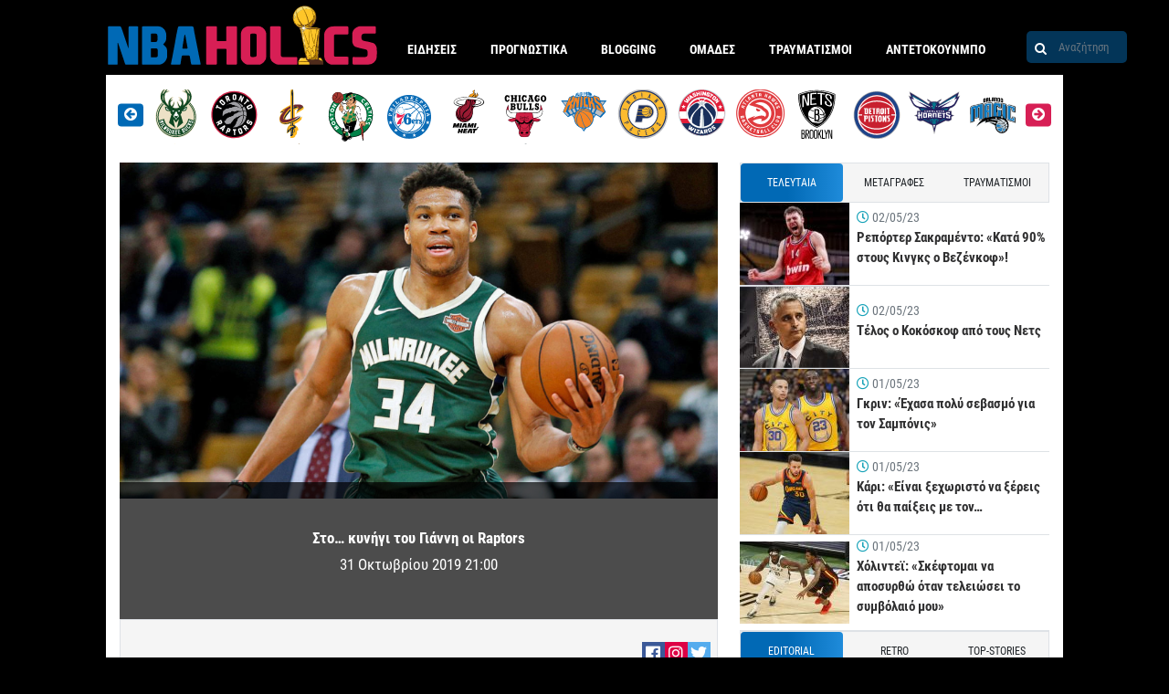

--- FILE ---
content_type: text/html; charset=UTF-8
request_url: https://www.nbaholics.gr/metagrafes-fimes/2019/10/31/sto-kynigi-toy-gianni-oi-raptors/
body_size: 45042
content:
<!DOCTYPE html>
<html lang="el">
<head>
<meta charset="utf-8">
<meta http-equiv="X-UA-Compatible" content="IE=edge">
<meta name="viewport" id="viewport" content="width=device-width, initial-scale=1.0, maximum-scale=1.0, minimum-scale=1.0, user-scalable=no" />
<link rel="shortcut icon" type="image/png" href="/wp-content/themes/nbaholics/assets/images/favicon.png"/>
<meta name='robots' content='index, follow, max-image-preview:large, max-snippet:-1, max-video-preview:-1' />
<link rel='stylesheet' id='infographics-view-css'  href='https://www.nbaholics.gr/wp-content/mu-plugins/portal-api-management/dist/css/infographics-view.css?ver=6.0.11' type='text/css' media='all' />
<link rel='stylesheet' id='login-with-google-css'  href='https://www.nbaholics.gr/wp-content/plugins/login-with-google/assets/build/css/login.css?ver=1664367900' type='text/css' media='all' />
<link rel="icon" href="https://www.nbaholics.gr/wp-content/uploads/2019/08/cropped-logo-32x32.png" sizes="32x32" />
<link rel="icon" href="https://www.nbaholics.gr/wp-content/uploads/2019/08/cropped-logo-192x192.png" sizes="192x192" />
<link rel="apple-touch-icon" href="https://www.nbaholics.gr/wp-content/uploads/2019/08/cropped-logo-180x180.png" />
<meta name="msapplication-TileImage" content="https://www.nbaholics.gr/wp-content/uploads/2019/08/cropped-logo-270x270.png" />
<title>Στο… κυνήγι του Γιάννη οι Raptors</title>
<meta property="og:title" content="Στο… κυνήγι του Γιάννη οι Raptors" />
<meta property="og:description" content="Στην κορυφή της λίστας των Raptors είναι ο Γιάννης Αντετοκούνμπο, με την ομάδα από το Toronto να θέλει να τον… κυνηγήσει αν δεν ανανεώσει τη συνεργασία του με τους Bucks. Σύμφωνα με Μέσα από την άλλη πλευρά του Ατλαντικού, υπάρχει έντονο ενδιαφέρον από την ομάδα του Καναδά για τον Έλληνα σταρ, αν αυτός δεν υπογράψει [&hellip;]" />
<link rel="canonical" href="https://www.nbaholics.gr/metagrafes-fimes/2019/10/31/sto-kynigi-toy-gianni-oi-raptors/">
<meta property="og:type" content="article" />
<meta property="article:publisher" content="https://www.facebook.com/nbaholics/" />
<meta property="article:updated_time" content="2019-10-31T15:02:07+02:00"/>
<meta property="article:published_time" content="2019-10-31T21:00:47+02:00" />
<meta property="article:modified_time" content="2019-10-31T15:02:07+02:00" />
<meta property="og:locale" content="el_GR" />
<meta property="og:updated_time" content="2019-10-31T15:02:07+02:00" />
<meta property="og:image" content="https://www.nbaholics.gr/wp-content/uploads/2019/10/giannis-antetokounmpo-bucks-34.jpg" />
<meta name="twitter:card" content="summary_large_image" />
<meta name="twitter:image" content="https://www.nbaholics.gr/wp-content/uploads/2019/10/giannis-antetokounmpo-bucks-34.jpg"/>
<meta property="og:image:secure_url" content="https://www.nbaholics.gr/wp-content/uploads/2019/10/giannis-antetokounmpo-bucks-34.jpg" />
<meta name="description" content="Στην κορυφή της λίστας των Raptors είναι ο Γιάννης Αντετοκούνμπο, με την ομάδα από το Toronto να θέλει να τον… κυνηγήσει αν δεν ανανεώσει τη συνεργασία του με τους Bucks. Σύμφωνα με Μέσα από την άλλη πλευρά του Ατλαντικού, υπάρχει έντονο ενδιαφέρον από την ομάδα του Καναδά για τον Έλληνα σταρ, αν αυτός δεν υπογράψει [&hellip;]" />
<meta name="twitter:description" content="" />
<meta name="twitter:title" content="Στο… κυνήγι του Γιάννη οι Raptors" />
<meta property="og:url" content="https://www.nbaholics.gr/metagrafes-fimes/2019/10/31/sto-kynigi-toy-gianni-oi-raptors/" />
<script data-schema="Organization" type="application/ld+json">{"@context":"http://schema.org", "@type":"Organization","name":"Nbaholics.gr","url":"https://www.nbaholics.gr", "logo":{"@type":"ImageObject","url":"https://www.nbaholics.gr/wp-content/uploads/2021/04/holicslogo.png", "height":60,"width":600}, "sameAs":[]}</script>
<script type="application/ld+json">{"@context": "http://schema.org","@type": "NewsArticle","headline": "Στο… κυνήγι του Γιάννη οι Raptors","mainEntityOfPage": {"@type": "WebPage","url": "https://www.nbaholics.gr/metagrafes-fimes/2019/10/31/sto-kynigi-toy-gianni-oi-raptors/"},"url": "https://www.nbaholics.gr/metagrafes-fimes/2019/10/31/sto-kynigi-toy-gianni-oi-raptors/","thumbnailUrl": "https://www.nbaholics.gr/wp-content/uploads/2019/10/giannis-antetokounmpo-bucks-34.jpg","image": {"@type": "ImageObject","url": "https://www.nbaholics.gr/wp-content/uploads/2019/10/giannis-antetokounmpo-bucks-34-150x150.jpg","width": 150,"height": 150},"dateCreated": "2019-10-31T21:00:47+02:00","datePublished": "2019-10-31T21:00:47+02:00","dateModified": "2019-10-31T15:02:07+02:00","articleSection": "NBA Mεταγραφες","author":{"@type":"Person","name":"ΓΙΑΝΝΗΣ ΑΝΔΡΙΑΝΝΑΚΗΣ","url":"https://www.nbaholics.gr/author/giannisandnbaholics-gr/","logo":{"@type":"ImageObject","url":"https://www.nbaholics.gr/wp-content/uploads/2021/04/holicslogo.png","height":60,"width":600} },"publisher":{"@type":"Organization","name":"Nbaholics.gr","url":"https://www.nbaholics.gr", "logo":{"@type":"ImageObject","url":"https://www.nbaholics.gr/wp-content/uploads/2021/04/holicslogo.png","height":60,"width":600}},"articleBody": "Στην κορυφή της λίστας των Raptors είναι ο Γιάννης Αντετοκούνμπο, με την ομάδα από το Toronto να θέλει να τον… κυνηγήσει αν δεν ανανεώσει τη συνεργασία του με τους Bucks.  Σύμφωνα με Μέσα από την άλλη πλευρά του Ατλαντικού, υπάρχει έντονο ενδιαφέρον από την ομάδα του Καναδά για τον Έλληνα σταρ, αν αυτός δεν υπογράψει νέο συμβόλαιο με την ομα΄δα από το Milwaukee και μείνει ελεύθερος το καλοκαίρι του 2021.  Ο MVP της περσινής αγωνιστικής περιόδου έχει αγωνιστεί έως τώρα σε τέσσερα ματς, έχοντας μέσο όρο 23.8 πόντους, 13.5 ριμπάουντ, 8.0 ασίστ, 1.3 κλεψίματα και 1.8 μπλοκς ανά αγώνα.","description": "Στην κορυφή της λίστας των Raptors είναι ο Γιάννης Αντετοκούνμπο, με την ομάδα από το Toronto να θέλει να τον… κυνηγήσει αν δεν ανανεώσει τη συνεργασία του με τους Bucks. Σύμφωνα με Μέσα από την άλλη πλευρά του Ατλαντικού, υπάρχει έντονο ενδιαφέρον από την ομάδα του Καναδά για τον Έλληνα σταρ, αν αυτός δεν υπογράψει [&hellip;]"}</script>
<link rel="alternate" type="application/rss+xml" title="Ροή RSS &raquo; nbaholics.gr" href="https://www.nbaholics.gr/feed/" />
<meta name="google-site-verification" content="dywnEVy0cmHIZUsEOl6m382z8TASPN2qYhsUnpK7Saw" />
<style>@font-face{font-family:'Roboto Condensed';font-style:normal;font-weight:400;src:local("Roboto Condensed"),local("RobotoCondensed-Regular"),url("/wp-content/themes/nbaholics/assets/fonts/RobotoCondensed-Regular.woff2") format("woff2"),url("/wp-content/themes/nbaholics/assets/fonts/RobotoCondensed-Regular.woff") format("woff")}@font-face{font-family:'Roboto Condensed';font-style:normal;font-weight:700;src:local("Roboto Condensed Bold"),local("RobotoCondensed-Bold"),url("/wp-content/themes/nbaholics/assets/fonts/RobotoCondensed-Bold.woff2") format("woff2"),url("/wp-content/themes/nbaholics/assets/fonts/RobotoCondensed-Bold.woff") format("woff")}.container{width:100%;padding-right:15px;padding-left:15px;margin-right:auto;margin-left:auto}@media (min-width: 576px){.container{max-width:540px}}@media (min-width: 768px){.container{max-width:720px}}@media (min-width: 992px){.container{max-width:960px}}@media (min-width: 1200px){.container{max-width:1140px}}.container-fluid{width:100%;padding-right:15px;padding-left:15px;margin-right:auto;margin-left:auto}.row{display:flex;flex-wrap:wrap;margin-right:-15px;margin-left:-15px}.no-gutters{margin-right:0;margin-left:0}.no-gutters>.col,.no-gutters>[class*="col-"]{padding-right:0;padding-left:0}.col-1,.col-2,.col-3,.col-4,.col-5,.col-6,.col-7,.col-8,.col-9,.col-10,.col-11,.col-12,.col,.col-auto,.col-sm-1,.col-sm-2,.col-sm-3,.col-sm-4,.col-sm-5,.col-sm-6,.col-sm-7,.col-sm-8,.col-sm-9,.col-sm-10,.col-sm-11,.col-sm-12,.col-sm,.col-sm-auto,.col-md-1,.col-md-2,.col-md-3,.col-md-4,.col-md-5,.col-md-6,.col-md-7,.col-md-8,.col-md-9,.col-md-10,.col-md-11,.col-md-12,.col-md,.col-md-auto,.col-lg-1,.col-lg-2,.col-lg-3,.col-lg-4,.col-lg-5,.col-lg-6,.col-lg-7,.col-lg-8,.col-lg-9,.col-lg-10,.col-lg-11,.col-lg-12,.col-lg,.col-lg-auto,.col-xl-1,.col-xl-2,.col-xl-3,.col-xl-4,.col-xl-5,.col-xl-6,.col-xl-7,.col-xl-8,.col-xl-9,.col-xl-10,.col-xl-11,.col-xl-12,.col-xl,.col-xl-auto{position:relative;width:100%;padding-right:15px;padding-left:15px}.col{flex-basis:0;flex-grow:1;max-width:100%}.col-auto{flex:0 0 auto;width:auto;max-width:100%}.col-1{flex:0 0 8.3333333333%;max-width:8.3333333333%}.col-2{flex:0 0 16.6666666667%;max-width:16.6666666667%}.col-3{flex:0 0 25%;max-width:25%}.col-4{flex:0 0 33.3333333333%;max-width:33.3333333333%}.col-5{flex:0 0 41.6666666667%;max-width:41.6666666667%}.col-6{flex:0 0 50%;max-width:50%}.col-7{flex:0 0 58.3333333333%;max-width:58.3333333333%}.col-8{flex:0 0 66.6666666667%;max-width:66.6666666667%}.col-9{flex:0 0 75%;max-width:75%}.col-10{flex:0 0 83.3333333333%;max-width:83.3333333333%}.col-11{flex:0 0 91.6666666667%;max-width:91.6666666667%}.col-12{flex:0 0 100%;max-width:100%}.order-first{order:-1}.order-last{order:13}.order-0{order:0}.order-1{order:1}.order-2{order:2}.order-3{order:3}.order-4{order:4}.order-5{order:5}.order-6{order:6}.order-7{order:7}.order-8{order:8}.order-9{order:9}.order-10{order:10}.order-11{order:11}.order-12{order:12}.offset-1{margin-left:8.3333333333%}.offset-2{margin-left:16.6666666667%}.offset-3{margin-left:25%}.offset-4{margin-left:33.3333333333%}.offset-5{margin-left:41.6666666667%}.offset-6{margin-left:50%}.offset-7{margin-left:58.3333333333%}.offset-8{margin-left:66.6666666667%}.offset-9{margin-left:75%}.offset-10{margin-left:83.3333333333%}.offset-11{margin-left:91.6666666667%}@media (min-width: 576px){.col-sm{flex-basis:0;flex-grow:1;max-width:100%}.col-sm-auto{flex:0 0 auto;width:auto;max-width:100%}.col-sm-1{flex:0 0 8.3333333333%;max-width:8.3333333333%}.col-sm-2{flex:0 0 16.6666666667%;max-width:16.6666666667%}.col-sm-3{flex:0 0 25%;max-width:25%}.col-sm-4{flex:0 0 33.3333333333%;max-width:33.3333333333%}.col-sm-5{flex:0 0 41.6666666667%;max-width:41.6666666667%}.col-sm-6{flex:0 0 50%;max-width:50%}.col-sm-7{flex:0 0 58.3333333333%;max-width:58.3333333333%}.col-sm-8{flex:0 0 66.6666666667%;max-width:66.6666666667%}.col-sm-9{flex:0 0 75%;max-width:75%}.col-sm-10{flex:0 0 83.3333333333%;max-width:83.3333333333%}.col-sm-11{flex:0 0 91.6666666667%;max-width:91.6666666667%}.col-sm-12{flex:0 0 100%;max-width:100%}.order-sm-first{order:-1}.order-sm-last{order:13}.order-sm-0{order:0}.order-sm-1{order:1}.order-sm-2{order:2}.order-sm-3{order:3}.order-sm-4{order:4}.order-sm-5{order:5}.order-sm-6{order:6}.order-sm-7{order:7}.order-sm-8{order:8}.order-sm-9{order:9}.order-sm-10{order:10}.order-sm-11{order:11}.order-sm-12{order:12}.offset-sm-0{margin-left:0}.offset-sm-1{margin-left:8.3333333333%}.offset-sm-2{margin-left:16.6666666667%}.offset-sm-3{margin-left:25%}.offset-sm-4{margin-left:33.3333333333%}.offset-sm-5{margin-left:41.6666666667%}.offset-sm-6{margin-left:50%}.offset-sm-7{margin-left:58.3333333333%}.offset-sm-8{margin-left:66.6666666667%}.offset-sm-9{margin-left:75%}.offset-sm-10{margin-left:83.3333333333%}.offset-sm-11{margin-left:91.6666666667%}}@media (min-width: 768px){.col-md{flex-basis:0;flex-grow:1;max-width:100%}.col-md-auto{flex:0 0 auto;width:auto;max-width:100%}.col-md-1{flex:0 0 8.3333333333%;max-width:8.3333333333%}.col-md-2{flex:0 0 16.6666666667%;max-width:16.6666666667%}.col-md-3{flex:0 0 25%;max-width:25%}.col-md-4{flex:0 0 33.3333333333%;max-width:33.3333333333%}.col-md-5{flex:0 0 41.6666666667%;max-width:41.6666666667%}.col-md-6{flex:0 0 50%;max-width:50%}.col-md-7{flex:0 0 58.3333333333%;max-width:58.3333333333%}.col-md-8{flex:0 0 66.6666666667%;max-width:66.6666666667%}.col-md-9{flex:0 0 75%;max-width:75%}.col-md-10{flex:0 0 83.3333333333%;max-width:83.3333333333%}.col-md-11{flex:0 0 91.6666666667%;max-width:91.6666666667%}.col-md-12{flex:0 0 100%;max-width:100%}.order-md-first{order:-1}.order-md-last{order:13}.order-md-0{order:0}.order-md-1{order:1}.order-md-2{order:2}.order-md-3{order:3}.order-md-4{order:4}.order-md-5{order:5}.order-md-6{order:6}.order-md-7{order:7}.order-md-8{order:8}.order-md-9{order:9}.order-md-10{order:10}.order-md-11{order:11}.order-md-12{order:12}.offset-md-0{margin-left:0}.offset-md-1{margin-left:8.3333333333%}.offset-md-2{margin-left:16.6666666667%}.offset-md-3{margin-left:25%}.offset-md-4{margin-left:33.3333333333%}.offset-md-5{margin-left:41.6666666667%}.offset-md-6{margin-left:50%}.offset-md-7{margin-left:58.3333333333%}.offset-md-8{margin-left:66.6666666667%}.offset-md-9{margin-left:75%}.offset-md-10{margin-left:83.3333333333%}.offset-md-11{margin-left:91.6666666667%}}@media (min-width: 992px){.col-lg{flex-basis:0;flex-grow:1;max-width:100%}.col-lg-auto{flex:0 0 auto;width:auto;max-width:100%}.col-lg-1{flex:0 0 8.3333333333%;max-width:8.3333333333%}.col-lg-2{flex:0 0 16.6666666667%;max-width:16.6666666667%}.col-lg-3{flex:0 0 25%;max-width:25%}.col-lg-4{flex:0 0 33.3333333333%;max-width:33.3333333333%}.col-lg-5{flex:0 0 41.6666666667%;max-width:41.6666666667%}.col-lg-6{flex:0 0 50%;max-width:50%}.col-lg-7{flex:0 0 58.3333333333%;max-width:58.3333333333%}.col-lg-8{flex:0 0 66.6666666667%;max-width:66.6666666667%}.col-lg-9{flex:0 0 75%;max-width:75%}.col-lg-10{flex:0 0 83.3333333333%;max-width:83.3333333333%}.col-lg-11{flex:0 0 91.6666666667%;max-width:91.6666666667%}.col-lg-12{flex:0 0 100%;max-width:100%}.order-lg-first{order:-1}.order-lg-last{order:13}.order-lg-0{order:0}.order-lg-1{order:1}.order-lg-2{order:2}.order-lg-3{order:3}.order-lg-4{order:4}.order-lg-5{order:5}.order-lg-6{order:6}.order-lg-7{order:7}.order-lg-8{order:8}.order-lg-9{order:9}.order-lg-10{order:10}.order-lg-11{order:11}.order-lg-12{order:12}.offset-lg-0{margin-left:0}.offset-lg-1{margin-left:8.3333333333%}.offset-lg-2{margin-left:16.6666666667%}.offset-lg-3{margin-left:25%}.offset-lg-4{margin-left:33.3333333333%}.offset-lg-5{margin-left:41.6666666667%}.offset-lg-6{margin-left:50%}.offset-lg-7{margin-left:58.3333333333%}.offset-lg-8{margin-left:66.6666666667%}.offset-lg-9{margin-left:75%}.offset-lg-10{margin-left:83.3333333333%}.offset-lg-11{margin-left:91.6666666667%}}@media (min-width: 1200px){.col-xl{flex-basis:0;flex-grow:1;max-width:100%}.col-xl-auto{flex:0 0 auto;width:auto;max-width:100%}.col-xl-1{flex:0 0 8.3333333333%;max-width:8.3333333333%}.col-xl-2{flex:0 0 16.6666666667%;max-width:16.6666666667%}.col-xl-3{flex:0 0 25%;max-width:25%}.col-xl-4{flex:0 0 33.3333333333%;max-width:33.3333333333%}.col-xl-5{flex:0 0 41.6666666667%;max-width:41.6666666667%}.col-xl-6{flex:0 0 50%;max-width:50%}.col-xl-7{flex:0 0 58.3333333333%;max-width:58.3333333333%}.col-xl-8{flex:0 0 66.6666666667%;max-width:66.6666666667%}.col-xl-9{flex:0 0 75%;max-width:75%}.col-xl-10{flex:0 0 83.3333333333%;max-width:83.3333333333%}.col-xl-11{flex:0 0 91.6666666667%;max-width:91.6666666667%}.col-xl-12{flex:0 0 100%;max-width:100%}.order-xl-first{order:-1}.order-xl-last{order:13}.order-xl-0{order:0}.order-xl-1{order:1}.order-xl-2{order:2}.order-xl-3{order:3}.order-xl-4{order:4}.order-xl-5{order:5}.order-xl-6{order:6}.order-xl-7{order:7}.order-xl-8{order:8}.order-xl-9{order:9}.order-xl-10{order:10}.order-xl-11{order:11}.order-xl-12{order:12}.offset-xl-0{margin-left:0}.offset-xl-1{margin-left:8.3333333333%}.offset-xl-2{margin-left:16.6666666667%}.offset-xl-3{margin-left:25%}.offset-xl-4{margin-left:33.3333333333%}.offset-xl-5{margin-left:41.6666666667%}.offset-xl-6{margin-left:50%}.offset-xl-7{margin-left:58.3333333333%}.offset-xl-8{margin-left:66.6666666667%}.offset-xl-9{margin-left:75%}.offset-xl-10{margin-left:83.3333333333%}.offset-xl-11{margin-left:91.6666666667%}}.d-none{display:none !important}.d-inline{display:inline !important}.d-inline-block{display:inline-block !important}.d-block{display:block !important}.d-table{display:table !important}.d-table-row{display:table-row !important}.d-table-cell{display:table-cell !important}.d-flex{display:flex !important}.d-inline-flex{display:inline-flex !important}@media (min-width: 576px){.d-sm-none{display:none !important}.d-sm-inline{display:inline !important}.d-sm-inline-block{display:inline-block !important}.d-sm-block{display:block !important}.d-sm-table{display:table !important}.d-sm-table-row{display:table-row !important}.d-sm-table-cell{display:table-cell !important}.d-sm-flex{display:flex !important}.d-sm-inline-flex{display:inline-flex !important}}@media (min-width: 768px){.d-md-none{display:none !important}.d-md-inline{display:inline !important}.d-md-inline-block{display:inline-block !important}.d-md-block{display:block !important}.d-md-table{display:table !important}.d-md-table-row{display:table-row !important}.d-md-table-cell{display:table-cell !important}.d-md-flex{display:flex !important}.d-md-inline-flex{display:inline-flex !important}}@media (min-width: 992px){.d-lg-none{display:none !important}.d-lg-inline{display:inline !important}.d-lg-inline-block{display:inline-block !important}.d-lg-block{display:block !important}.d-lg-table{display:table !important}.d-lg-table-row{display:table-row !important}.d-lg-table-cell{display:table-cell !important}.d-lg-flex{display:flex !important}.d-lg-inline-flex{display:inline-flex !important}}@media (min-width: 1200px){.d-xl-none{display:none !important}.d-xl-inline{display:inline !important}.d-xl-inline-block{display:inline-block !important}.d-xl-block{display:block !important}.d-xl-table{display:table !important}.d-xl-table-row{display:table-row !important}.d-xl-table-cell{display:table-cell !important}.d-xl-flex{display:flex !important}.d-xl-inline-flex{display:inline-flex !important}}@media print{.d-print-none{display:none !important}.d-print-inline{display:inline !important}.d-print-inline-block{display:inline-block !important}.d-print-block{display:block !important}.d-print-table{display:table !important}.d-print-table-row{display:table-row !important}.d-print-table-cell{display:table-cell !important}.d-print-flex{display:flex !important}.d-print-inline-flex{display:inline-flex !important}}.flex-row{flex-direction:row !important}.flex-column{flex-direction:column !important}.flex-row-reverse{flex-direction:row-reverse !important}.flex-column-reverse{flex-direction:column-reverse !important}.flex-wrap{flex-wrap:wrap !important}.flex-nowrap{flex-wrap:nowrap !important}.flex-wrap-reverse{flex-wrap:wrap-reverse !important}.flex-fill{flex:1 1 auto !important}.flex-grow-0{flex-grow:0 !important}.flex-grow-1{flex-grow:1 !important}.flex-shrink-0{flex-shrink:0 !important}.flex-shrink-1{flex-shrink:1 !important}.justify-content-start{justify-content:flex-start !important}.justify-content-end{justify-content:flex-end !important}.justify-content-center{justify-content:center !important}.justify-content-between{justify-content:space-between !important}.justify-content-around{justify-content:space-around !important}.align-items-start{align-items:flex-start !important}.align-items-end{align-items:flex-end !important}.align-items-center{align-items:center !important}.align-items-baseline{align-items:baseline !important}.align-items-stretch{align-items:stretch !important}.align-content-start{align-content:flex-start !important}.align-content-end{align-content:flex-end !important}.align-content-center{align-content:center !important}.align-content-between{align-content:space-between !important}.align-content-around{align-content:space-around !important}.align-content-stretch{align-content:stretch !important}.align-self-auto{align-self:auto !important}.align-self-start{align-self:flex-start !important}.align-self-end{align-self:flex-end !important}.align-self-center{align-self:center !important}.align-self-baseline{align-self:baseline !important}.align-self-stretch{align-self:stretch !important}@media (min-width: 576px){.flex-sm-row{flex-direction:row !important}.flex-sm-column{flex-direction:column !important}.flex-sm-row-reverse{flex-direction:row-reverse !important}.flex-sm-column-reverse{flex-direction:column-reverse !important}.flex-sm-wrap{flex-wrap:wrap !important}.flex-sm-nowrap{flex-wrap:nowrap !important}.flex-sm-wrap-reverse{flex-wrap:wrap-reverse !important}.flex-sm-fill{flex:1 1 auto !important}.flex-sm-grow-0{flex-grow:0 !important}.flex-sm-grow-1{flex-grow:1 !important}.flex-sm-shrink-0{flex-shrink:0 !important}.flex-sm-shrink-1{flex-shrink:1 !important}.justify-content-sm-start{justify-content:flex-start !important}.justify-content-sm-end{justify-content:flex-end !important}.justify-content-sm-center{justify-content:center !important}.justify-content-sm-between{justify-content:space-between !important}.justify-content-sm-around{justify-content:space-around !important}.align-items-sm-start{align-items:flex-start !important}.align-items-sm-end{align-items:flex-end !important}.align-items-sm-center{align-items:center !important}.align-items-sm-baseline{align-items:baseline !important}.align-items-sm-stretch{align-items:stretch !important}.align-content-sm-start{align-content:flex-start !important}.align-content-sm-end{align-content:flex-end !important}.align-content-sm-center{align-content:center !important}.align-content-sm-between{align-content:space-between !important}.align-content-sm-around{align-content:space-around !important}.align-content-sm-stretch{align-content:stretch !important}.align-self-sm-auto{align-self:auto !important}.align-self-sm-start{align-self:flex-start !important}.align-self-sm-end{align-self:flex-end !important}.align-self-sm-center{align-self:center !important}.align-self-sm-baseline{align-self:baseline !important}.align-self-sm-stretch{align-self:stretch !important}}@media (min-width: 768px){.flex-md-row{flex-direction:row !important}.flex-md-column{flex-direction:column !important}.flex-md-row-reverse{flex-direction:row-reverse !important}.flex-md-column-reverse{flex-direction:column-reverse !important}.flex-md-wrap{flex-wrap:wrap !important}.flex-md-nowrap{flex-wrap:nowrap !important}.flex-md-wrap-reverse{flex-wrap:wrap-reverse !important}.flex-md-fill{flex:1 1 auto !important}.flex-md-grow-0{flex-grow:0 !important}.flex-md-grow-1{flex-grow:1 !important}.flex-md-shrink-0{flex-shrink:0 !important}.flex-md-shrink-1{flex-shrink:1 !important}.justify-content-md-start{justify-content:flex-start !important}.justify-content-md-end{justify-content:flex-end !important}.justify-content-md-center{justify-content:center !important}.justify-content-md-between{justify-content:space-between !important}.justify-content-md-around{justify-content:space-around !important}.align-items-md-start{align-items:flex-start !important}.align-items-md-end{align-items:flex-end !important}.align-items-md-center{align-items:center !important}.align-items-md-baseline{align-items:baseline !important}.align-items-md-stretch{align-items:stretch !important}.align-content-md-start{align-content:flex-start !important}.align-content-md-end{align-content:flex-end !important}.align-content-md-center{align-content:center !important}.align-content-md-between{align-content:space-between !important}.align-content-md-around{align-content:space-around !important}.align-content-md-stretch{align-content:stretch !important}.align-self-md-auto{align-self:auto !important}.align-self-md-start{align-self:flex-start !important}.align-self-md-end{align-self:flex-end !important}.align-self-md-center{align-self:center !important}.align-self-md-baseline{align-self:baseline !important}.align-self-md-stretch{align-self:stretch !important}}@media (min-width: 992px){.flex-lg-row{flex-direction:row !important}.flex-lg-column{flex-direction:column !important}.flex-lg-row-reverse{flex-direction:row-reverse !important}.flex-lg-column-reverse{flex-direction:column-reverse !important}.flex-lg-wrap{flex-wrap:wrap !important}.flex-lg-nowrap{flex-wrap:nowrap !important}.flex-lg-wrap-reverse{flex-wrap:wrap-reverse !important}.flex-lg-fill{flex:1 1 auto !important}.flex-lg-grow-0{flex-grow:0 !important}.flex-lg-grow-1{flex-grow:1 !important}.flex-lg-shrink-0{flex-shrink:0 !important}.flex-lg-shrink-1{flex-shrink:1 !important}.justify-content-lg-start{justify-content:flex-start !important}.justify-content-lg-end{justify-content:flex-end !important}.justify-content-lg-center{justify-content:center !important}.justify-content-lg-between{justify-content:space-between !important}.justify-content-lg-around{justify-content:space-around !important}.align-items-lg-start{align-items:flex-start !important}.align-items-lg-end{align-items:flex-end !important}.align-items-lg-center{align-items:center !important}.align-items-lg-baseline{align-items:baseline !important}.align-items-lg-stretch{align-items:stretch !important}.align-content-lg-start{align-content:flex-start !important}.align-content-lg-end{align-content:flex-end !important}.align-content-lg-center{align-content:center !important}.align-content-lg-between{align-content:space-between !important}.align-content-lg-around{align-content:space-around !important}.align-content-lg-stretch{align-content:stretch !important}.align-self-lg-auto{align-self:auto !important}.align-self-lg-start{align-self:flex-start !important}.align-self-lg-end{align-self:flex-end !important}.align-self-lg-center{align-self:center !important}.align-self-lg-baseline{align-self:baseline !important}.align-self-lg-stretch{align-self:stretch !important}}@media (min-width: 1200px){.flex-xl-row{flex-direction:row !important}.flex-xl-column{flex-direction:column !important}.flex-xl-row-reverse{flex-direction:row-reverse !important}.flex-xl-column-reverse{flex-direction:column-reverse !important}.flex-xl-wrap{flex-wrap:wrap !important}.flex-xl-nowrap{flex-wrap:nowrap !important}.flex-xl-wrap-reverse{flex-wrap:wrap-reverse !important}.flex-xl-fill{flex:1 1 auto !important}.flex-xl-grow-0{flex-grow:0 !important}.flex-xl-grow-1{flex-grow:1 !important}.flex-xl-shrink-0{flex-shrink:0 !important}.flex-xl-shrink-1{flex-shrink:1 !important}.justify-content-xl-start{justify-content:flex-start !important}.justify-content-xl-end{justify-content:flex-end !important}.justify-content-xl-center{justify-content:center !important}.justify-content-xl-between{justify-content:space-between !important}.justify-content-xl-around{justify-content:space-around !important}.align-items-xl-start{align-items:flex-start !important}.align-items-xl-end{align-items:flex-end !important}.align-items-xl-center{align-items:center !important}.align-items-xl-baseline{align-items:baseline !important}.align-items-xl-stretch{align-items:stretch !important}.align-content-xl-start{align-content:flex-start !important}.align-content-xl-end{align-content:flex-end !important}.align-content-xl-center{align-content:center !important}.align-content-xl-between{align-content:space-between !important}.align-content-xl-around{align-content:space-around !important}.align-content-xl-stretch{align-content:stretch !important}.align-self-xl-auto{align-self:auto !important}.align-self-xl-start{align-self:flex-start !important}.align-self-xl-end{align-self:flex-end !important}.align-self-xl-center{align-self:center !important}.align-self-xl-baseline{align-self:baseline !important}.align-self-xl-stretch{align-self:stretch !important}}.m-0{margin:0 !important}.mt-0,.my-0{margin-top:0 !important}.mr-0,.mx-0{margin-right:0 !important}.mb-0,.my-0{margin-bottom:0 !important}.ml-0,.mx-0{margin-left:0 !important}.m-1{margin:.25rem !important}.mt-1,.my-1{margin-top:.25rem !important}.mr-1,.mx-1{margin-right:.25rem !important}.mb-1,.my-1{margin-bottom:.25rem !important}.ml-1,.mx-1{margin-left:.25rem !important}.m-2{margin:.5rem !important}.mt-2,.my-2{margin-top:.5rem !important}.mr-2,.mx-2{margin-right:.5rem !important}.mb-2,.my-2{margin-bottom:.5rem !important}.ml-2,.mx-2{margin-left:.5rem !important}.m-3{margin:1rem !important}.mt-3,.my-3{margin-top:1rem !important}.mr-3,.mx-3{margin-right:1rem !important}.mb-3,.my-3{margin-bottom:1rem !important}.ml-3,.mx-3{margin-left:1rem !important}.m-4{margin:1.5rem !important}.mt-4,.my-4{margin-top:1.5rem !important}.mr-4,.mx-4{margin-right:1.5rem !important}.mb-4,.my-4{margin-bottom:1.5rem !important}.ml-4,.mx-4{margin-left:1.5rem !important}.m-5{margin:3rem !important}.mt-5,.my-5{margin-top:3rem !important}.mr-5,.mx-5{margin-right:3rem !important}.mb-5,.my-5{margin-bottom:3rem !important}.ml-5,.mx-5{margin-left:3rem !important}.p-0{padding:0 !important}.pt-0,.py-0{padding-top:0 !important}.pr-0,.px-0{padding-right:0 !important}.pb-0,.py-0{padding-bottom:0 !important}.pl-0,.px-0{padding-left:0 !important}.p-1{padding:.25rem !important}.pt-1,.py-1{padding-top:.25rem !important}.pr-1,.px-1{padding-right:.25rem !important}.pb-1,.py-1{padding-bottom:.25rem !important}.pl-1,.px-1{padding-left:.25rem !important}.p-2{padding:.5rem !important}.pt-2,.py-2{padding-top:.5rem !important}.pr-2,.px-2{padding-right:.5rem !important}.pb-2,.py-2{padding-bottom:.5rem !important}.pl-2,.px-2{padding-left:.5rem !important}.p-3{padding:1rem !important}.pt-3,.py-3{padding-top:1rem !important}.pr-3,.px-3{padding-right:1rem !important}.pb-3,.py-3{padding-bottom:1rem !important}.pl-3,.px-3{padding-left:1rem !important}.p-4{padding:1.5rem !important}.pt-4,.py-4{padding-top:1.5rem !important}.pr-4,.px-4{padding-right:1.5rem !important}.pb-4,.py-4{padding-bottom:1.5rem !important}.pl-4,.px-4{padding-left:1.5rem !important}.p-5{padding:3rem !important}.pt-5,.py-5{padding-top:3rem !important}.pr-5,.px-5{padding-right:3rem !important}.pb-5,.py-5{padding-bottom:3rem !important}.pl-5,.px-5{padding-left:3rem !important}.m-n1{margin:-.25rem !important}.mt-n1,.my-n1{margin-top:-.25rem !important}.mr-n1,.mx-n1{margin-right:-.25rem !important}.mb-n1,.my-n1{margin-bottom:-.25rem !important}.ml-n1,.mx-n1{margin-left:-.25rem !important}.m-n2{margin:-.5rem !important}.mt-n2,.my-n2{margin-top:-.5rem !important}.mr-n2,.mx-n2{margin-right:-.5rem !important}.mb-n2,.my-n2{margin-bottom:-.5rem !important}.ml-n2,.mx-n2{margin-left:-.5rem !important}.m-n3{margin:-1rem !important}.mt-n3,.my-n3{margin-top:-1rem !important}.mr-n3,.mx-n3{margin-right:-1rem !important}.mb-n3,.my-n3{margin-bottom:-1rem !important}.ml-n3,.mx-n3{margin-left:-1rem !important}.m-n4{margin:-1.5rem !important}.mt-n4,.my-n4{margin-top:-1.5rem !important}.mr-n4,.mx-n4{margin-right:-1.5rem !important}.mb-n4,.my-n4{margin-bottom:-1.5rem !important}.ml-n4,.mx-n4{margin-left:-1.5rem !important}.m-n5{margin:-3rem !important}.mt-n5,.my-n5{margin-top:-3rem !important}.mr-n5,.mx-n5{margin-right:-3rem !important}.mb-n5,.my-n5{margin-bottom:-3rem !important}.ml-n5,.mx-n5{margin-left:-3rem !important}.m-auto{margin:auto !important}.mt-auto,.my-auto{margin-top:auto !important}.mr-auto,.mx-auto{margin-right:auto !important}.mb-auto,.my-auto{margin-bottom:auto !important}.ml-auto,.mx-auto{margin-left:auto !important}@media (min-width: 576px){.m-sm-0{margin:0 !important}.mt-sm-0,.my-sm-0{margin-top:0 !important}.mr-sm-0,.mx-sm-0{margin-right:0 !important}.mb-sm-0,.my-sm-0{margin-bottom:0 !important}.ml-sm-0,.mx-sm-0{margin-left:0 !important}.m-sm-1{margin:.25rem !important}.mt-sm-1,.my-sm-1{margin-top:.25rem !important}.mr-sm-1,.mx-sm-1{margin-right:.25rem !important}.mb-sm-1,.my-sm-1{margin-bottom:.25rem !important}.ml-sm-1,.mx-sm-1{margin-left:.25rem !important}.m-sm-2{margin:.5rem !important}.mt-sm-2,.my-sm-2{margin-top:.5rem !important}.mr-sm-2,.mx-sm-2{margin-right:.5rem !important}.mb-sm-2,.my-sm-2{margin-bottom:.5rem !important}.ml-sm-2,.mx-sm-2{margin-left:.5rem !important}.m-sm-3{margin:1rem !important}.mt-sm-3,.my-sm-3{margin-top:1rem !important}.mr-sm-3,.mx-sm-3{margin-right:1rem !important}.mb-sm-3,.my-sm-3{margin-bottom:1rem !important}.ml-sm-3,.mx-sm-3{margin-left:1rem !important}.m-sm-4{margin:1.5rem !important}.mt-sm-4,.my-sm-4{margin-top:1.5rem !important}.mr-sm-4,.mx-sm-4{margin-right:1.5rem !important}.mb-sm-4,.my-sm-4{margin-bottom:1.5rem !important}.ml-sm-4,.mx-sm-4{margin-left:1.5rem !important}.m-sm-5{margin:3rem !important}.mt-sm-5,.my-sm-5{margin-top:3rem !important}.mr-sm-5,.mx-sm-5{margin-right:3rem !important}.mb-sm-5,.my-sm-5{margin-bottom:3rem !important}.ml-sm-5,.mx-sm-5{margin-left:3rem !important}.p-sm-0{padding:0 !important}.pt-sm-0,.py-sm-0{padding-top:0 !important}.pr-sm-0,.px-sm-0{padding-right:0 !important}.pb-sm-0,.py-sm-0{padding-bottom:0 !important}.pl-sm-0,.px-sm-0{padding-left:0 !important}.p-sm-1{padding:.25rem !important}.pt-sm-1,.py-sm-1{padding-top:.25rem !important}.pr-sm-1,.px-sm-1{padding-right:.25rem !important}.pb-sm-1,.py-sm-1{padding-bottom:.25rem !important}.pl-sm-1,.px-sm-1{padding-left:.25rem !important}.p-sm-2{padding:.5rem !important}.pt-sm-2,.py-sm-2{padding-top:.5rem !important}.pr-sm-2,.px-sm-2{padding-right:.5rem !important}.pb-sm-2,.py-sm-2{padding-bottom:.5rem !important}.pl-sm-2,.px-sm-2{padding-left:.5rem !important}.p-sm-3{padding:1rem !important}.pt-sm-3,.py-sm-3{padding-top:1rem !important}.pr-sm-3,.px-sm-3{padding-right:1rem !important}.pb-sm-3,.py-sm-3{padding-bottom:1rem !important}.pl-sm-3,.px-sm-3{padding-left:1rem !important}.p-sm-4{padding:1.5rem !important}.pt-sm-4,.py-sm-4{padding-top:1.5rem !important}.pr-sm-4,.px-sm-4{padding-right:1.5rem !important}.pb-sm-4,.py-sm-4{padding-bottom:1.5rem !important}.pl-sm-4,.px-sm-4{padding-left:1.5rem !important}.p-sm-5{padding:3rem !important}.pt-sm-5,.py-sm-5{padding-top:3rem !important}.pr-sm-5,.px-sm-5{padding-right:3rem !important}.pb-sm-5,.py-sm-5{padding-bottom:3rem !important}.pl-sm-5,.px-sm-5{padding-left:3rem !important}.m-sm-n1{margin:-.25rem !important}.mt-sm-n1,.my-sm-n1{margin-top:-.25rem !important}.mr-sm-n1,.mx-sm-n1{margin-right:-.25rem !important}.mb-sm-n1,.my-sm-n1{margin-bottom:-.25rem !important}.ml-sm-n1,.mx-sm-n1{margin-left:-.25rem !important}.m-sm-n2{margin:-.5rem !important}.mt-sm-n2,.my-sm-n2{margin-top:-.5rem !important}.mr-sm-n2,.mx-sm-n2{margin-right:-.5rem !important}.mb-sm-n2,.my-sm-n2{margin-bottom:-.5rem !important}.ml-sm-n2,.mx-sm-n2{margin-left:-.5rem !important}.m-sm-n3{margin:-1rem !important}.mt-sm-n3,.my-sm-n3{margin-top:-1rem !important}.mr-sm-n3,.mx-sm-n3{margin-right:-1rem !important}.mb-sm-n3,.my-sm-n3{margin-bottom:-1rem !important}.ml-sm-n3,.mx-sm-n3{margin-left:-1rem !important}.m-sm-n4{margin:-1.5rem !important}.mt-sm-n4,.my-sm-n4{margin-top:-1.5rem !important}.mr-sm-n4,.mx-sm-n4{margin-right:-1.5rem !important}.mb-sm-n4,.my-sm-n4{margin-bottom:-1.5rem !important}.ml-sm-n4,.mx-sm-n4{margin-left:-1.5rem !important}.m-sm-n5{margin:-3rem !important}.mt-sm-n5,.my-sm-n5{margin-top:-3rem !important}.mr-sm-n5,.mx-sm-n5{margin-right:-3rem !important}.mb-sm-n5,.my-sm-n5{margin-bottom:-3rem !important}.ml-sm-n5,.mx-sm-n5{margin-left:-3rem !important}.m-sm-auto{margin:auto !important}.mt-sm-auto,.my-sm-auto{margin-top:auto !important}.mr-sm-auto,.mx-sm-auto{margin-right:auto !important}.mb-sm-auto,.my-sm-auto{margin-bottom:auto !important}.ml-sm-auto,.mx-sm-auto{margin-left:auto !important}}@media (min-width: 768px){.m-md-0{margin:0 !important}.mt-md-0,.my-md-0{margin-top:0 !important}.mr-md-0,.mx-md-0{margin-right:0 !important}.mb-md-0,.my-md-0{margin-bottom:0 !important}.ml-md-0,.mx-md-0{margin-left:0 !important}.m-md-1{margin:.25rem !important}.mt-md-1,.my-md-1{margin-top:.25rem !important}.mr-md-1,.mx-md-1{margin-right:.25rem !important}.mb-md-1,.my-md-1{margin-bottom:.25rem !important}.ml-md-1,.mx-md-1{margin-left:.25rem !important}.m-md-2{margin:.5rem !important}.mt-md-2,.my-md-2{margin-top:.5rem !important}.mr-md-2,.mx-md-2{margin-right:.5rem !important}.mb-md-2,.my-md-2{margin-bottom:.5rem !important}.ml-md-2,.mx-md-2{margin-left:.5rem !important}.m-md-3{margin:1rem !important}.mt-md-3,.my-md-3{margin-top:1rem !important}.mr-md-3,.mx-md-3{margin-right:1rem !important}.mb-md-3,.my-md-3{margin-bottom:1rem !important}.ml-md-3,.mx-md-3{margin-left:1rem !important}.m-md-4{margin:1.5rem !important}.mt-md-4,.my-md-4{margin-top:1.5rem !important}.mr-md-4,.mx-md-4{margin-right:1.5rem !important}.mb-md-4,.my-md-4{margin-bottom:1.5rem !important}.ml-md-4,.mx-md-4{margin-left:1.5rem !important}.m-md-5{margin:3rem !important}.mt-md-5,.my-md-5{margin-top:3rem !important}.mr-md-5,.mx-md-5{margin-right:3rem !important}.mb-md-5,.my-md-5{margin-bottom:3rem !important}.ml-md-5,.mx-md-5{margin-left:3rem !important}.p-md-0{padding:0 !important}.pt-md-0,.py-md-0{padding-top:0 !important}.pr-md-0,.px-md-0{padding-right:0 !important}.pb-md-0,.py-md-0{padding-bottom:0 !important}.pl-md-0,.px-md-0{padding-left:0 !important}.p-md-1{padding:.25rem !important}.pt-md-1,.py-md-1{padding-top:.25rem !important}.pr-md-1,.px-md-1{padding-right:.25rem !important}.pb-md-1,.py-md-1{padding-bottom:.25rem !important}.pl-md-1,.px-md-1{padding-left:.25rem !important}.p-md-2{padding:.5rem !important}.pt-md-2,.py-md-2{padding-top:.5rem !important}.pr-md-2,.px-md-2{padding-right:.5rem !important}.pb-md-2,.py-md-2{padding-bottom:.5rem !important}.pl-md-2,.px-md-2{padding-left:.5rem !important}.p-md-3{padding:1rem !important}.pt-md-3,.py-md-3{padding-top:1rem !important}.pr-md-3,.px-md-3{padding-right:1rem !important}.pb-md-3,.py-md-3{padding-bottom:1rem !important}.pl-md-3,.px-md-3{padding-left:1rem !important}.p-md-4{padding:1.5rem !important}.pt-md-4,.py-md-4{padding-top:1.5rem !important}.pr-md-4,.px-md-4{padding-right:1.5rem !important}.pb-md-4,.py-md-4{padding-bottom:1.5rem !important}.pl-md-4,.px-md-4{padding-left:1.5rem !important}.p-md-5{padding:3rem !important}.pt-md-5,.py-md-5{padding-top:3rem !important}.pr-md-5,.px-md-5{padding-right:3rem !important}.pb-md-5,.py-md-5{padding-bottom:3rem !important}.pl-md-5,.px-md-5{padding-left:3rem !important}.m-md-n1{margin:-.25rem !important}.mt-md-n1,.my-md-n1{margin-top:-.25rem !important}.mr-md-n1,.mx-md-n1{margin-right:-.25rem !important}.mb-md-n1,.my-md-n1{margin-bottom:-.25rem !important}.ml-md-n1,.mx-md-n1{margin-left:-.25rem !important}.m-md-n2{margin:-.5rem !important}.mt-md-n2,.my-md-n2{margin-top:-.5rem !important}.mr-md-n2,.mx-md-n2{margin-right:-.5rem !important}.mb-md-n2,.my-md-n2{margin-bottom:-.5rem !important}.ml-md-n2,.mx-md-n2{margin-left:-.5rem !important}.m-md-n3{margin:-1rem !important}.mt-md-n3,.my-md-n3{margin-top:-1rem !important}.mr-md-n3,.mx-md-n3{margin-right:-1rem !important}.mb-md-n3,.my-md-n3{margin-bottom:-1rem !important}.ml-md-n3,.mx-md-n3{margin-left:-1rem !important}.m-md-n4{margin:-1.5rem !important}.mt-md-n4,.my-md-n4{margin-top:-1.5rem !important}.mr-md-n4,.mx-md-n4{margin-right:-1.5rem !important}.mb-md-n4,.my-md-n4{margin-bottom:-1.5rem !important}.ml-md-n4,.mx-md-n4{margin-left:-1.5rem !important}.m-md-n5{margin:-3rem !important}.mt-md-n5,.my-md-n5{margin-top:-3rem !important}.mr-md-n5,.mx-md-n5{margin-right:-3rem !important}.mb-md-n5,.my-md-n5{margin-bottom:-3rem !important}.ml-md-n5,.mx-md-n5{margin-left:-3rem !important}.m-md-auto{margin:auto !important}.mt-md-auto,.my-md-auto{margin-top:auto !important}.mr-md-auto,.mx-md-auto{margin-right:auto !important}.mb-md-auto,.my-md-auto{margin-bottom:auto !important}.ml-md-auto,.mx-md-auto{margin-left:auto !important}}@media (min-width: 992px){.m-lg-0{margin:0 !important}.mt-lg-0,.my-lg-0{margin-top:0 !important}.mr-lg-0,.mx-lg-0{margin-right:0 !important}.mb-lg-0,.my-lg-0{margin-bottom:0 !important}.ml-lg-0,.mx-lg-0{margin-left:0 !important}.m-lg-1{margin:.25rem !important}.mt-lg-1,.my-lg-1{margin-top:.25rem !important}.mr-lg-1,.mx-lg-1{margin-right:.25rem !important}.mb-lg-1,.my-lg-1{margin-bottom:.25rem !important}.ml-lg-1,.mx-lg-1{margin-left:.25rem !important}.m-lg-2{margin:.5rem !important}.mt-lg-2,.my-lg-2{margin-top:.5rem !important}.mr-lg-2,.mx-lg-2{margin-right:.5rem !important}.mb-lg-2,.my-lg-2{margin-bottom:.5rem !important}.ml-lg-2,.mx-lg-2{margin-left:.5rem !important}.m-lg-3{margin:1rem !important}.mt-lg-3,.my-lg-3{margin-top:1rem !important}.mr-lg-3,.mx-lg-3{margin-right:1rem !important}.mb-lg-3,.my-lg-3{margin-bottom:1rem !important}.ml-lg-3,.mx-lg-3{margin-left:1rem !important}.m-lg-4{margin:1.5rem !important}.mt-lg-4,.my-lg-4{margin-top:1.5rem !important}.mr-lg-4,.mx-lg-4{margin-right:1.5rem !important}.mb-lg-4,.my-lg-4{margin-bottom:1.5rem !important}.ml-lg-4,.mx-lg-4{margin-left:1.5rem !important}.m-lg-5{margin:3rem !important}.mt-lg-5,.my-lg-5{margin-top:3rem !important}.mr-lg-5,.mx-lg-5{margin-right:3rem !important}.mb-lg-5,.my-lg-5{margin-bottom:3rem !important}.ml-lg-5,.mx-lg-5{margin-left:3rem !important}.p-lg-0{padding:0 !important}.pt-lg-0,.py-lg-0{padding-top:0 !important}.pr-lg-0,.px-lg-0{padding-right:0 !important}.pb-lg-0,.py-lg-0{padding-bottom:0 !important}.pl-lg-0,.px-lg-0{padding-left:0 !important}.p-lg-1{padding:.25rem !important}.pt-lg-1,.py-lg-1{padding-top:.25rem !important}.pr-lg-1,.px-lg-1{padding-right:.25rem !important}.pb-lg-1,.py-lg-1{padding-bottom:.25rem !important}.pl-lg-1,.px-lg-1{padding-left:.25rem !important}.p-lg-2{padding:.5rem !important}.pt-lg-2,.py-lg-2{padding-top:.5rem !important}.pr-lg-2,.px-lg-2{padding-right:.5rem !important}.pb-lg-2,.py-lg-2{padding-bottom:.5rem !important}.pl-lg-2,.px-lg-2{padding-left:.5rem !important}.p-lg-3{padding:1rem !important}.pt-lg-3,.py-lg-3{padding-top:1rem !important}.pr-lg-3,.px-lg-3{padding-right:1rem !important}.pb-lg-3,.py-lg-3{padding-bottom:1rem !important}.pl-lg-3,.px-lg-3{padding-left:1rem !important}.p-lg-4{padding:1.5rem !important}.pt-lg-4,.py-lg-4{padding-top:1.5rem !important}.pr-lg-4,.px-lg-4{padding-right:1.5rem !important}.pb-lg-4,.py-lg-4{padding-bottom:1.5rem !important}.pl-lg-4,.px-lg-4{padding-left:1.5rem !important}.p-lg-5{padding:3rem !important}.pt-lg-5,.py-lg-5{padding-top:3rem !important}.pr-lg-5,.px-lg-5{padding-right:3rem !important}.pb-lg-5,.py-lg-5{padding-bottom:3rem !important}.pl-lg-5,.px-lg-5{padding-left:3rem !important}.m-lg-n1{margin:-.25rem !important}.mt-lg-n1,.my-lg-n1{margin-top:-.25rem !important}.mr-lg-n1,.mx-lg-n1{margin-right:-.25rem !important}.mb-lg-n1,.my-lg-n1{margin-bottom:-.25rem !important}.ml-lg-n1,.mx-lg-n1{margin-left:-.25rem !important}.m-lg-n2{margin:-.5rem !important}.mt-lg-n2,.my-lg-n2{margin-top:-.5rem !important}.mr-lg-n2,.mx-lg-n2{margin-right:-.5rem !important}.mb-lg-n2,.my-lg-n2{margin-bottom:-.5rem !important}.ml-lg-n2,.mx-lg-n2{margin-left:-.5rem !important}.m-lg-n3{margin:-1rem !important}.mt-lg-n3,.my-lg-n3{margin-top:-1rem !important}.mr-lg-n3,.mx-lg-n3{margin-right:-1rem !important}.mb-lg-n3,.my-lg-n3{margin-bottom:-1rem !important}.ml-lg-n3,.mx-lg-n3{margin-left:-1rem !important}.m-lg-n4{margin:-1.5rem !important}.mt-lg-n4,.my-lg-n4{margin-top:-1.5rem !important}.mr-lg-n4,.mx-lg-n4{margin-right:-1.5rem !important}.mb-lg-n4,.my-lg-n4{margin-bottom:-1.5rem !important}.ml-lg-n4,.mx-lg-n4{margin-left:-1.5rem !important}.m-lg-n5{margin:-3rem !important}.mt-lg-n5,.my-lg-n5{margin-top:-3rem !important}.mr-lg-n5,.mx-lg-n5{margin-right:-3rem !important}.mb-lg-n5,.my-lg-n5{margin-bottom:-3rem !important}.ml-lg-n5,.mx-lg-n5{margin-left:-3rem !important}.m-lg-auto{margin:auto !important}.mt-lg-auto,.my-lg-auto{margin-top:auto !important}.mr-lg-auto,.mx-lg-auto{margin-right:auto !important}.mb-lg-auto,.my-lg-auto{margin-bottom:auto !important}.ml-lg-auto,.mx-lg-auto{margin-left:auto !important}}@media (min-width: 1200px){.m-xl-0{margin:0 !important}.mt-xl-0,.my-xl-0{margin-top:0 !important}.mr-xl-0,.mx-xl-0{margin-right:0 !important}.mb-xl-0,.my-xl-0{margin-bottom:0 !important}.ml-xl-0,.mx-xl-0{margin-left:0 !important}.m-xl-1{margin:.25rem !important}.mt-xl-1,.my-xl-1{margin-top:.25rem !important}.mr-xl-1,.mx-xl-1{margin-right:.25rem !important}.mb-xl-1,.my-xl-1{margin-bottom:.25rem !important}.ml-xl-1,.mx-xl-1{margin-left:.25rem !important}.m-xl-2{margin:.5rem !important}.mt-xl-2,.my-xl-2{margin-top:.5rem !important}.mr-xl-2,.mx-xl-2{margin-right:.5rem !important}.mb-xl-2,.my-xl-2{margin-bottom:.5rem !important}.ml-xl-2,.mx-xl-2{margin-left:.5rem !important}.m-xl-3{margin:1rem !important}.mt-xl-3,.my-xl-3{margin-top:1rem !important}.mr-xl-3,.mx-xl-3{margin-right:1rem !important}.mb-xl-3,.my-xl-3{margin-bottom:1rem !important}.ml-xl-3,.mx-xl-3{margin-left:1rem !important}.m-xl-4{margin:1.5rem !important}.mt-xl-4,.my-xl-4{margin-top:1.5rem !important}.mr-xl-4,.mx-xl-4{margin-right:1.5rem !important}.mb-xl-4,.my-xl-4{margin-bottom:1.5rem !important}.ml-xl-4,.mx-xl-4{margin-left:1.5rem !important}.m-xl-5{margin:3rem !important}.mt-xl-5,.my-xl-5{margin-top:3rem !important}.mr-xl-5,.mx-xl-5{margin-right:3rem !important}.mb-xl-5,.my-xl-5{margin-bottom:3rem !important}.ml-xl-5,.mx-xl-5{margin-left:3rem !important}.p-xl-0{padding:0 !important}.pt-xl-0,.py-xl-0{padding-top:0 !important}.pr-xl-0,.px-xl-0{padding-right:0 !important}.pb-xl-0,.py-xl-0{padding-bottom:0 !important}.pl-xl-0,.px-xl-0{padding-left:0 !important}.p-xl-1{padding:.25rem !important}.pt-xl-1,.py-xl-1{padding-top:.25rem !important}.pr-xl-1,.px-xl-1{padding-right:.25rem !important}.pb-xl-1,.py-xl-1{padding-bottom:.25rem !important}.pl-xl-1,.px-xl-1{padding-left:.25rem !important}.p-xl-2{padding:.5rem !important}.pt-xl-2,.py-xl-2{padding-top:.5rem !important}.pr-xl-2,.px-xl-2{padding-right:.5rem !important}.pb-xl-2,.py-xl-2{padding-bottom:.5rem !important}.pl-xl-2,.px-xl-2{padding-left:.5rem !important}.p-xl-3{padding:1rem !important}.pt-xl-3,.py-xl-3{padding-top:1rem !important}.pr-xl-3,.px-xl-3{padding-right:1rem !important}.pb-xl-3,.py-xl-3{padding-bottom:1rem !important}.pl-xl-3,.px-xl-3{padding-left:1rem !important}.p-xl-4{padding:1.5rem !important}.pt-xl-4,.py-xl-4{padding-top:1.5rem !important}.pr-xl-4,.px-xl-4{padding-right:1.5rem !important}.pb-xl-4,.py-xl-4{padding-bottom:1.5rem !important}.pl-xl-4,.px-xl-4{padding-left:1.5rem !important}.p-xl-5{padding:3rem !important}.pt-xl-5,.py-xl-5{padding-top:3rem !important}.pr-xl-5,.px-xl-5{padding-right:3rem !important}.pb-xl-5,.py-xl-5{padding-bottom:3rem !important}.pl-xl-5,.px-xl-5{padding-left:3rem !important}.m-xl-n1{margin:-.25rem !important}.mt-xl-n1,.my-xl-n1{margin-top:-.25rem !important}.mr-xl-n1,.mx-xl-n1{margin-right:-.25rem !important}.mb-xl-n1,.my-xl-n1{margin-bottom:-.25rem !important}.ml-xl-n1,.mx-xl-n1{margin-left:-.25rem !important}.m-xl-n2{margin:-.5rem !important}.mt-xl-n2,.my-xl-n2{margin-top:-.5rem !important}.mr-xl-n2,.mx-xl-n2{margin-right:-.5rem !important}.mb-xl-n2,.my-xl-n2{margin-bottom:-.5rem !important}.ml-xl-n2,.mx-xl-n2{margin-left:-.5rem !important}.m-xl-n3{margin:-1rem !important}.mt-xl-n3,.my-xl-n3{margin-top:-1rem !important}.mr-xl-n3,.mx-xl-n3{margin-right:-1rem !important}.mb-xl-n3,.my-xl-n3{margin-bottom:-1rem !important}.ml-xl-n3,.mx-xl-n3{margin-left:-1rem !important}.m-xl-n4{margin:-1.5rem !important}.mt-xl-n4,.my-xl-n4{margin-top:-1.5rem !important}.mr-xl-n4,.mx-xl-n4{margin-right:-1.5rem !important}.mb-xl-n4,.my-xl-n4{margin-bottom:-1.5rem !important}.ml-xl-n4,.mx-xl-n4{margin-left:-1.5rem !important}.m-xl-n5{margin:-3rem !important}.mt-xl-n5,.my-xl-n5{margin-top:-3rem !important}.mr-xl-n5,.mx-xl-n5{margin-right:-3rem !important}.mb-xl-n5,.my-xl-n5{margin-bottom:-3rem !important}.ml-xl-n5,.mx-xl-n5{margin-left:-3rem !important}.m-xl-auto{margin:auto !important}.mt-xl-auto,.my-xl-auto{margin-top:auto !important}.mr-xl-auto,.mx-xl-auto{margin-right:auto !important}.mb-xl-auto,.my-xl-auto{margin-bottom:auto !important}.ml-xl-auto,.mx-xl-auto{margin-left:auto !important}}:root{--blue: #007bff;--indigo: #6610f2;--purple: #6f42c1;--pink: #e83e8c;--red: #dc3545;--orange: #fd7e14;--yellow: #ffc107;--green: #28a745;--teal: #20c997;--cyan: #17a2b8;--white: #fff;--gray: #6c757d;--gray-dark: #343a40;--primary: #007bff;--secondary: #0069B5;--success: #28a745;--info: #17a2b8;--warning: #ffc107;--danger: #D71F55;--light: #f5f5f5;--dark: #000;--breakpoint-xs: 0;--breakpoint-sm: 576px;--breakpoint-md: 768px;--breakpoint-lg: 992px;--breakpoint-xl: 1200px;--font-family-sans-serif: "Roboto Condensed", sans-serif;--font-family-monospace: " "}*,*::before,*::after{box-sizing:border-box}html{font-family:sans-serif;line-height:1.15;-webkit-text-size-adjust:100%;-webkit-tap-highlight-color:transparent}article,aside,figcaption,figure,footer,header,hgroup,main,nav,section{display:block}body{margin:0;font-family:"Roboto Condensed",sans-serif;font-size:1rem;font-weight:400;line-height:1.5;color:#212529;text-align:left;background-color:#fff}[tabindex="-1"]:focus{outline:0 !important}hr{box-sizing:content-box;height:0;overflow:visible}h1,h2,h3,h4,h5,h6{margin-top:0;margin-bottom:.5rem}p{margin-top:0;margin-bottom:1rem}abbr[title],abbr[data-original-title]{text-decoration:underline;text-decoration:underline dotted;cursor:help;border-bottom:0;text-decoration-skip-ink:none}address{margin-bottom:1rem;font-style:normal;line-height:inherit}ol,ul,dl{margin-top:0;margin-bottom:1rem}ol ol,ul ul,ol ul,ul ol{margin-bottom:0}dt{font-weight:700}dd{margin-bottom:.5rem;margin-left:0}blockquote{margin:0 0 1rem}b,strong{font-weight:bolder}small{font-size:80%}sub,sup{position:relative;font-size:75%;line-height:0;vertical-align:baseline}sub{bottom:-.25em}sup{top:-.5em}a{color:#007bff;text-decoration:none;background-color:transparent}a:hover{color:#0056b3;text-decoration:underline}a:not([href]):not([tabindex]){color:inherit;text-decoration:none}a:not([href]):not([tabindex]):hover,a:not([href]):not([tabindex]):focus{color:inherit;text-decoration:none}a:not([href]):not([tabindex]):focus{outline:0}pre,code,kbd,samp{font-family:" ";font-size:1em}pre{margin-top:0;margin-bottom:1rem;overflow:auto}figure{margin:0 0 1rem}img{vertical-align:middle;border-style:none}svg{overflow:hidden;vertical-align:middle}table{border-collapse:collapse}caption{padding-top:.75rem;padding-bottom:.75rem;color:#6c757d;text-align:left;caption-side:bottom}th{text-align:inherit}label{display:inline-block;margin-bottom:.5rem}button{border-radius:0}button:focus{outline:1px dotted;outline:5px auto -webkit-focus-ring-color}input,button,select,optgroup,textarea{margin:0;font-family:inherit;font-size:inherit;line-height:inherit}button,input{overflow:visible}button,select{text-transform:none}select{word-wrap:normal}button,[type="button"],[type="reset"],[type="submit"]{-webkit-appearance:button}button:not(:disabled),[type="button"]:not(:disabled),[type="reset"]:not(:disabled),[type="submit"]:not(:disabled){cursor:pointer}button::-moz-focus-inner,[type="button"]::-moz-focus-inner,[type="reset"]::-moz-focus-inner,[type="submit"]::-moz-focus-inner{padding:0;border-style:none}input[type="radio"],input[type="checkbox"]{box-sizing:border-box;padding:0}input[type="date"],input[type="time"],input[type="datetime-local"],input[type="month"]{-webkit-appearance:listbox}textarea{overflow:auto;resize:vertical}fieldset{min-width:0;padding:0;margin:0;border:0}legend{display:block;width:100%;max-width:100%;padding:0;margin-bottom:.5rem;font-size:1.5rem;line-height:inherit;color:inherit;white-space:normal}progress{vertical-align:baseline}[type="number"]::-webkit-inner-spin-button,[type="number"]::-webkit-outer-spin-button{height:auto}[type="search"]{outline-offset:-2px;-webkit-appearance:none}[type="search"]::-webkit-search-decoration{-webkit-appearance:none}::-webkit-file-upload-button{font:inherit;-webkit-appearance:button}output{display:inline-block}summary{display:list-item;cursor:pointer}template{display:none}[hidden]{display:none !important}h1,h2,h3,h4,h5,h6,.h1,.h2,.h3,.h4,.h5,.h6{margin-bottom:.5rem;font-weight:500;line-height:1.2}h1,.h1{font-size:2.5rem}h2,.h2{font-size:2rem}h3,.h3{font-size:1.75rem}h4,.h4{font-size:1.5rem}h5,.h5{font-size:1.25rem}h6,.h6{font-size:1rem}.lead{font-size:1.25rem;font-weight:300}.display-1{font-size:6rem;font-weight:300;line-height:1.2}.display-2{font-size:5.5rem;font-weight:300;line-height:1.2}.display-3{font-size:4.5rem;font-weight:300;line-height:1.2}.display-4{font-size:3.5rem;font-weight:300;line-height:1.2}hr{margin-top:1rem;margin-bottom:1rem;border:0;border-top:1px solid rgba(0,0,0,0.1)}small,.small{font-size:80%;font-weight:400}mark,.mark{padding:.2em;background-color:#fcf8e3}.list-unstyled{padding-left:0;list-style:none}.list-inline{padding-left:0;list-style:none}.list-inline-item{display:inline-block}.list-inline-item:not(:last-child){margin-right:.5rem}.initialism{font-size:90%;text-transform:uppercase}.blockquote{margin-bottom:1rem;font-size:1.25rem}.blockquote-footer{display:block;font-size:80%;color:#6c757d}.blockquote-footer::before{content:"\2014\00A0"}.img-fluid{max-width:100%;height:auto}.img-thumbnail{padding:.25rem;background-color:#fff;border:1px solid #dee2e6;border-radius:.25rem;max-width:100%;height:auto}.figure{display:inline-block}.figure-img{margin-bottom:.5rem;line-height:1}.figure-caption{font-size:90%;color:#6c757d}code{font-size:87.5%;color:#e83e8c;word-break:break-word}a>code{color:inherit}kbd{padding:.2rem .4rem;font-size:87.5%;color:#fff;background-color:#212529;border-radius:.2rem}kbd kbd{padding:0;font-size:100%;font-weight:700}pre{display:block;font-size:87.5%;color:#212529}pre code{font-size:inherit;color:inherit;word-break:normal}.pre-scrollable{max-height:340px;overflow-y:scroll}.container{width:100%;padding-right:15px;padding-left:15px;margin-right:auto;margin-left:auto}@media (min-width: 576px){.container{max-width:540px}}@media (min-width: 768px){.container{max-width:720px}}@media (min-width: 992px){.container{max-width:960px}}@media (min-width: 1200px){.container{max-width:1140px}}.container-fluid{width:100%;padding-right:15px;padding-left:15px;margin-right:auto;margin-left:auto}.row{display:flex;flex-wrap:wrap;margin-right:-15px;margin-left:-15px}.no-gutters{margin-right:0;margin-left:0}.no-gutters>.col,.no-gutters>[class*="col-"]{padding-right:0;padding-left:0}.col-1,.col-2,.col-3,.col-4,.col-5,.col-6,.col-7,.col-8,.col-9,.col-10,.col-11,.col-12,.col,.col-auto,.col-sm-1,.col-sm-2,.col-sm-3,.col-sm-4,.col-sm-5,.col-sm-6,.col-sm-7,.col-sm-8,.col-sm-9,.col-sm-10,.col-sm-11,.col-sm-12,.col-sm,.col-sm-auto,.col-md-1,.col-md-2,.col-md-3,.col-md-4,.col-md-5,.col-md-6,.col-md-7,.col-md-8,.col-md-9,.col-md-10,.col-md-11,.col-md-12,.col-md,.col-md-auto,.col-lg-1,.col-lg-2,.col-lg-3,.col-lg-4,.col-lg-5,.col-lg-6,.col-lg-7,.col-lg-8,.col-lg-9,.col-lg-10,.col-lg-11,.col-lg-12,.col-lg,.col-lg-auto,.col-xl-1,.col-xl-2,.col-xl-3,.col-xl-4,.col-xl-5,.col-xl-6,.col-xl-7,.col-xl-8,.col-xl-9,.col-xl-10,.col-xl-11,.col-xl-12,.col-xl,.col-xl-auto{position:relative;width:100%;padding-right:15px;padding-left:15px}.col{flex-basis:0;flex-grow:1;max-width:100%}.col-auto{flex:0 0 auto;width:auto;max-width:100%}.col-1{flex:0 0 8.3333333333%;max-width:8.3333333333%}.col-2{flex:0 0 16.6666666667%;max-width:16.6666666667%}.col-3{flex:0 0 25%;max-width:25%}.col-4{flex:0 0 33.3333333333%;max-width:33.3333333333%}.col-5{flex:0 0 41.6666666667%;max-width:41.6666666667%}.col-6{flex:0 0 50%;max-width:50%}.col-7{flex:0 0 58.3333333333%;max-width:58.3333333333%}.col-8{flex:0 0 66.6666666667%;max-width:66.6666666667%}.col-9{flex:0 0 75%;max-width:75%}.col-10{flex:0 0 83.3333333333%;max-width:83.3333333333%}.col-11{flex:0 0 91.6666666667%;max-width:91.6666666667%}.col-12{flex:0 0 100%;max-width:100%}.order-first{order:-1}.order-last{order:13}.order-0{order:0}.order-1{order:1}.order-2{order:2}.order-3{order:3}.order-4{order:4}.order-5{order:5}.order-6{order:6}.order-7{order:7}.order-8{order:8}.order-9{order:9}.order-10{order:10}.order-11{order:11}.order-12{order:12}.offset-1{margin-left:8.3333333333%}.offset-2{margin-left:16.6666666667%}.offset-3{margin-left:25%}.offset-4{margin-left:33.3333333333%}.offset-5{margin-left:41.6666666667%}.offset-6{margin-left:50%}.offset-7{margin-left:58.3333333333%}.offset-8{margin-left:66.6666666667%}.offset-9{margin-left:75%}.offset-10{margin-left:83.3333333333%}.offset-11{margin-left:91.6666666667%}@media (min-width: 576px){.col-sm{flex-basis:0;flex-grow:1;max-width:100%}.col-sm-auto{flex:0 0 auto;width:auto;max-width:100%}.col-sm-1{flex:0 0 8.3333333333%;max-width:8.3333333333%}.col-sm-2{flex:0 0 16.6666666667%;max-width:16.6666666667%}.col-sm-3{flex:0 0 25%;max-width:25%}.col-sm-4{flex:0 0 33.3333333333%;max-width:33.3333333333%}.col-sm-5{flex:0 0 41.6666666667%;max-width:41.6666666667%}.col-sm-6{flex:0 0 50%;max-width:50%}.col-sm-7{flex:0 0 58.3333333333%;max-width:58.3333333333%}.col-sm-8{flex:0 0 66.6666666667%;max-width:66.6666666667%}.col-sm-9{flex:0 0 75%;max-width:75%}.col-sm-10{flex:0 0 83.3333333333%;max-width:83.3333333333%}.col-sm-11{flex:0 0 91.6666666667%;max-width:91.6666666667%}.col-sm-12{flex:0 0 100%;max-width:100%}.order-sm-first{order:-1}.order-sm-last{order:13}.order-sm-0{order:0}.order-sm-1{order:1}.order-sm-2{order:2}.order-sm-3{order:3}.order-sm-4{order:4}.order-sm-5{order:5}.order-sm-6{order:6}.order-sm-7{order:7}.order-sm-8{order:8}.order-sm-9{order:9}.order-sm-10{order:10}.order-sm-11{order:11}.order-sm-12{order:12}.offset-sm-0{margin-left:0}.offset-sm-1{margin-left:8.3333333333%}.offset-sm-2{margin-left:16.6666666667%}.offset-sm-3{margin-left:25%}.offset-sm-4{margin-left:33.3333333333%}.offset-sm-5{margin-left:41.6666666667%}.offset-sm-6{margin-left:50%}.offset-sm-7{margin-left:58.3333333333%}.offset-sm-8{margin-left:66.6666666667%}.offset-sm-9{margin-left:75%}.offset-sm-10{margin-left:83.3333333333%}.offset-sm-11{margin-left:91.6666666667%}}@media (min-width: 768px){.col-md{flex-basis:0;flex-grow:1;max-width:100%}.col-md-auto{flex:0 0 auto;width:auto;max-width:100%}.col-md-1{flex:0 0 8.3333333333%;max-width:8.3333333333%}.col-md-2{flex:0 0 16.6666666667%;max-width:16.6666666667%}.col-md-3{flex:0 0 25%;max-width:25%}.col-md-4{flex:0 0 33.3333333333%;max-width:33.3333333333%}.col-md-5{flex:0 0 41.6666666667%;max-width:41.6666666667%}.col-md-6{flex:0 0 50%;max-width:50%}.col-md-7{flex:0 0 58.3333333333%;max-width:58.3333333333%}.col-md-8{flex:0 0 66.6666666667%;max-width:66.6666666667%}.col-md-9{flex:0 0 75%;max-width:75%}.col-md-10{flex:0 0 83.3333333333%;max-width:83.3333333333%}.col-md-11{flex:0 0 91.6666666667%;max-width:91.6666666667%}.col-md-12{flex:0 0 100%;max-width:100%}.order-md-first{order:-1}.order-md-last{order:13}.order-md-0{order:0}.order-md-1{order:1}.order-md-2{order:2}.order-md-3{order:3}.order-md-4{order:4}.order-md-5{order:5}.order-md-6{order:6}.order-md-7{order:7}.order-md-8{order:8}.order-md-9{order:9}.order-md-10{order:10}.order-md-11{order:11}.order-md-12{order:12}.offset-md-0{margin-left:0}.offset-md-1{margin-left:8.3333333333%}.offset-md-2{margin-left:16.6666666667%}.offset-md-3{margin-left:25%}.offset-md-4{margin-left:33.3333333333%}.offset-md-5{margin-left:41.6666666667%}.offset-md-6{margin-left:50%}.offset-md-7{margin-left:58.3333333333%}.offset-md-8{margin-left:66.6666666667%}.offset-md-9{margin-left:75%}.offset-md-10{margin-left:83.3333333333%}.offset-md-11{margin-left:91.6666666667%}}@media (min-width: 992px){.col-lg{flex-basis:0;flex-grow:1;max-width:100%}.col-lg-auto{flex:0 0 auto;width:auto;max-width:100%}.col-lg-1{flex:0 0 8.3333333333%;max-width:8.3333333333%}.col-lg-2{flex:0 0 16.6666666667%;max-width:16.6666666667%}.col-lg-3{flex:0 0 25%;max-width:25%}.col-lg-4{flex:0 0 33.3333333333%;max-width:33.3333333333%}.col-lg-5{flex:0 0 41.6666666667%;max-width:41.6666666667%}.col-lg-6{flex:0 0 50%;max-width:50%}.col-lg-7{flex:0 0 58.3333333333%;max-width:58.3333333333%}.col-lg-8{flex:0 0 66.6666666667%;max-width:66.6666666667%}.col-lg-9{flex:0 0 75%;max-width:75%}.col-lg-10{flex:0 0 83.3333333333%;max-width:83.3333333333%}.col-lg-11{flex:0 0 91.6666666667%;max-width:91.6666666667%}.col-lg-12{flex:0 0 100%;max-width:100%}.order-lg-first{order:-1}.order-lg-last{order:13}.order-lg-0{order:0}.order-lg-1{order:1}.order-lg-2{order:2}.order-lg-3{order:3}.order-lg-4{order:4}.order-lg-5{order:5}.order-lg-6{order:6}.order-lg-7{order:7}.order-lg-8{order:8}.order-lg-9{order:9}.order-lg-10{order:10}.order-lg-11{order:11}.order-lg-12{order:12}.offset-lg-0{margin-left:0}.offset-lg-1{margin-left:8.3333333333%}.offset-lg-2{margin-left:16.6666666667%}.offset-lg-3{margin-left:25%}.offset-lg-4{margin-left:33.3333333333%}.offset-lg-5{margin-left:41.6666666667%}.offset-lg-6{margin-left:50%}.offset-lg-7{margin-left:58.3333333333%}.offset-lg-8{margin-left:66.6666666667%}.offset-lg-9{margin-left:75%}.offset-lg-10{margin-left:83.3333333333%}.offset-lg-11{margin-left:91.6666666667%}}@media (min-width: 1200px){.col-xl{flex-basis:0;flex-grow:1;max-width:100%}.col-xl-auto{flex:0 0 auto;width:auto;max-width:100%}.col-xl-1{flex:0 0 8.3333333333%;max-width:8.3333333333%}.col-xl-2{flex:0 0 16.6666666667%;max-width:16.6666666667%}.col-xl-3{flex:0 0 25%;max-width:25%}.col-xl-4{flex:0 0 33.3333333333%;max-width:33.3333333333%}.col-xl-5{flex:0 0 41.6666666667%;max-width:41.6666666667%}.col-xl-6{flex:0 0 50%;max-width:50%}.col-xl-7{flex:0 0 58.3333333333%;max-width:58.3333333333%}.col-xl-8{flex:0 0 66.6666666667%;max-width:66.6666666667%}.col-xl-9{flex:0 0 75%;max-width:75%}.col-xl-10{flex:0 0 83.3333333333%;max-width:83.3333333333%}.col-xl-11{flex:0 0 91.6666666667%;max-width:91.6666666667%}.col-xl-12{flex:0 0 100%;max-width:100%}.order-xl-first{order:-1}.order-xl-last{order:13}.order-xl-0{order:0}.order-xl-1{order:1}.order-xl-2{order:2}.order-xl-3{order:3}.order-xl-4{order:4}.order-xl-5{order:5}.order-xl-6{order:6}.order-xl-7{order:7}.order-xl-8{order:8}.order-xl-9{order:9}.order-xl-10{order:10}.order-xl-11{order:11}.order-xl-12{order:12}.offset-xl-0{margin-left:0}.offset-xl-1{margin-left:8.3333333333%}.offset-xl-2{margin-left:16.6666666667%}.offset-xl-3{margin-left:25%}.offset-xl-4{margin-left:33.3333333333%}.offset-xl-5{margin-left:41.6666666667%}.offset-xl-6{margin-left:50%}.offset-xl-7{margin-left:58.3333333333%}.offset-xl-8{margin-left:66.6666666667%}.offset-xl-9{margin-left:75%}.offset-xl-10{margin-left:83.3333333333%}.offset-xl-11{margin-left:91.6666666667%}}.table{width:100%;margin-bottom:1rem;color:#212529}.table th,.table td{padding:.75rem;vertical-align:top;border-top:1px solid #dee2e6}.table thead th{vertical-align:bottom;border-bottom:2px solid #dee2e6}.table tbody+tbody{border-top:2px solid #dee2e6}.table-sm th,.table-sm td{padding:.3rem}.table-bordered{border:1px solid #dee2e6}.table-bordered th,.table-bordered td{border:1px solid #dee2e6}.table-bordered thead th,.table-bordered thead td{border-bottom-width:2px}.table-borderless th,.table-borderless td,.table-borderless thead th,.table-borderless tbody+tbody{border:0}.table-striped tbody tr:nth-of-type(odd){background-color:rgba(208,208,208,0.18)}.table-hover tbody tr:hover{color:#212529;background-color:rgba(0,0,0,0.075)}.table-primary,.table-primary>th,.table-primary>td{background-color:#b8daff}.table-primary th,.table-primary td,.table-primary thead th,.table-primary tbody+tbody{border-color:#7abaff}.table-hover .table-primary:hover{background-color:#9fcdff}.table-hover .table-primary:hover>td,.table-hover .table-primary:hover>th{background-color:#9fcdff}.table-secondary,.table-secondary>th,.table-secondary>td{background-color:#b8d5ea}.table-secondary th,.table-secondary td,.table-secondary thead th,.table-secondary tbody+tbody{border-color:#7ab1d9}.table-hover .table-secondary:hover{background-color:#a4c9e4}.table-hover .table-secondary:hover>td,.table-hover .table-secondary:hover>th{background-color:#a4c9e4}.table-success,.table-success>th,.table-success>td{background-color:#c3e6cb}.table-success th,.table-success td,.table-success thead th,.table-success tbody+tbody{border-color:#8fd19e}.table-hover .table-success:hover{background-color:#b1dfbb}.table-hover .table-success:hover>td,.table-hover .table-success:hover>th{background-color:#b1dfbb}.table-info,.table-info>th,.table-info>td{background-color:#bee5eb}.table-info th,.table-info td,.table-info thead th,.table-info tbody+tbody{border-color:#86cfda}.table-hover .table-info:hover{background-color:#abdde5}.table-hover .table-info:hover>td,.table-hover .table-info:hover>th{background-color:#abdde5}.table-warning,.table-warning>th,.table-warning>td{background-color:#ffeeba}.table-warning th,.table-warning td,.table-warning thead th,.table-warning tbody+tbody{border-color:#ffdf7e}.table-hover .table-warning:hover{background-color:#ffe8a1}.table-hover .table-warning:hover>td,.table-hover .table-warning:hover>th{background-color:#ffe8a1}.table-danger,.table-danger>th,.table-danger>td{background-color:#f4c0cf}.table-danger th,.table-danger td,.table-danger thead th,.table-danger tbody+tbody{border-color:#ea8ba7}.table-hover .table-danger:hover{background-color:#f0aabe}.table-hover .table-danger:hover>td,.table-hover .table-danger:hover>th{background-color:#f0aabe}.table-light,.table-light>th,.table-light>td{background-color:#fcfcfc}.table-light th,.table-light td,.table-light thead th,.table-light tbody+tbody{border-color:#fafafa}.table-hover .table-light:hover{background-color:#efefef}.table-hover .table-light:hover>td,.table-hover .table-light:hover>th{background-color:#efefef}.table-dark,.table-dark>th,.table-dark>td{background-color:#b8b8b8}.table-dark th,.table-dark td,.table-dark thead th,.table-dark tbody+tbody{border-color:#7a7a7a}.table-hover .table-dark:hover{background-color:#ababab}.table-hover .table-dark:hover>td,.table-hover .table-dark:hover>th{background-color:#ababab}.table-active,.table-active>th,.table-active>td{background-color:rgba(0,0,0,0.075)}.table-hover .table-active:hover{background-color:rgba(0,0,0,0.075)}.table-hover .table-active:hover>td,.table-hover .table-active:hover>th{background-color:rgba(0,0,0,0.075)}.table .thead-dark th{color:#fff;background-color:#343a40;border-color:#454d55}.table .thead-light th{color:#495057;background-color:#e9ecef;border-color:#dee2e6}.table-dark{color:#fff;background-color:#343a40}.table-dark th,.table-dark td,.table-dark thead th{border-color:#454d55}.table-dark.table-bordered{border:0}.table-dark.table-striped tbody tr:nth-of-type(odd){background-color:rgba(255,255,255,0.05)}.table-dark.table-hover tbody tr:hover{color:#fff;background-color:rgba(255,255,255,0.075)}@media (max-width: 575.98px){.table-responsive-sm{display:block;width:100%;overflow-x:auto;-webkit-overflow-scrolling:touch}.table-responsive-sm>.table-bordered{border:0}}@media (max-width: 767.98px){.table-responsive-md{display:block;width:100%;overflow-x:auto;-webkit-overflow-scrolling:touch}.table-responsive-md>.table-bordered{border:0}}@media (max-width: 991.98px){.table-responsive-lg{display:block;width:100%;overflow-x:auto;-webkit-overflow-scrolling:touch}.table-responsive-lg>.table-bordered{border:0}}@media (max-width: 1199.98px){.table-responsive-xl{display:block;width:100%;overflow-x:auto;-webkit-overflow-scrolling:touch}.table-responsive-xl>.table-bordered{border:0}}.table-responsive{display:block;width:100%;overflow-x:auto;-webkit-overflow-scrolling:touch}.table-responsive>.table-bordered{border:0}.form-control{display:block;width:100%;height:calc(1.5em + .75rem + 2px);padding:.375rem .75rem;font-size:1rem;font-weight:400;line-height:1.5;color:#495057;background-color:#fff;background-clip:padding-box;border:1px solid #ced4da;border-radius:.25rem;transition:border-color 0.15s ease-in-out,box-shadow 0.15s ease-in-out}@media (prefers-reduced-motion: reduce){.form-control{transition:none}}.form-control::-ms-expand{background-color:transparent;border:0}.form-control:focus{color:#495057;background-color:#fff;border-color:#80bdff;outline:0;box-shadow:0 0 0 .2rem rgba(0,123,255,0.25)}.form-control::placeholder{color:#6c757d;opacity:1}.form-control:disabled,.form-control[readonly]{background-color:#e9ecef;opacity:1}select.form-control:focus::-ms-value{color:#495057;background-color:#fff}.form-control-file,.form-control-range{display:block;width:100%}.col-form-label{padding-top:calc(.375rem + 1px);padding-bottom:calc(.375rem + 1px);margin-bottom:0;font-size:inherit;line-height:1.5}.col-form-label-lg{padding-top:calc(.5rem + 1px);padding-bottom:calc(.5rem + 1px);font-size:1.25rem;line-height:1.3}.col-form-label-sm{padding-top:calc(.25rem + 1px);padding-bottom:calc(.25rem + 1px);font-size:.875rem;line-height:1.3}.form-control-plaintext{display:block;width:100%;padding-top:.375rem;padding-bottom:.375rem;margin-bottom:0;line-height:1.5;color:#212529;background-color:transparent;border:solid transparent;border-width:1px 0}.form-control-plaintext.form-control-sm,.form-control-plaintext.form-control-lg{padding-right:0;padding-left:0}.form-control-sm{height:calc(1.3em + .5rem + 2px);padding:.25rem .5rem;font-size:.875rem;line-height:1.3;border-radius:.2rem}.form-control-lg{height:calc(1.3em + 1rem + 2px);padding:.5rem 1rem;font-size:1.25rem;line-height:1.3;border-radius:.3rem}select.form-control[size],select.form-control[multiple]{height:auto}textarea.form-control{height:auto}.form-group{margin-bottom:1rem}.form-text{display:block;margin-top:.25rem}.form-row{display:flex;flex-wrap:wrap;margin-right:-5px;margin-left:-5px}.form-row>.col,.form-row>[class*="col-"]{padding-right:5px;padding-left:5px}.form-check{position:relative;display:block;padding-left:1.25rem}.form-check-input{position:absolute;margin-top:.3rem;margin-left:-1.25rem}.form-check-input:disabled ~ .form-check-label{color:#6c757d}.form-check-label{margin-bottom:0}.form-check-inline{display:inline-flex;align-items:center;padding-left:0;margin-right:.75rem}.form-check-inline .form-check-input{position:static;margin-top:0;margin-right:.3125rem;margin-left:0}.valid-feedback{display:none;width:100%;margin-top:.25rem;font-size:80%;color:#28a745}.valid-tooltip{position:absolute;top:100%;z-index:5;display:none;max-width:100%;padding:.25rem .5rem;margin-top:.1rem;font-size:.875rem;line-height:1.5;color:#fff;background-color:rgba(40,167,69,0.9);border-radius:.25rem}.was-validated .form-control:valid,.form-control.is-valid{border-color:#28a745;padding-right:calc(1.5em + .75rem);background-image:url("data:image/svg+xml,%3csvg xmlns='http://www.w3.org/2000/svg' viewBox='0 0 8 8'%3e%3cpath fill='%2328a745' d='M2.3 6.73L.6 4.53c-.4-1.04.46-1.4 1.1-.8l1.1 1.4 3.4-3.8c.6-.63 1.6-.27 1.2.7l-4 4.6c-.43.5-.8.4-1.1.1z'/%3e%3c/svg%3e");background-repeat:no-repeat;background-position:center right calc(.375em + .1875rem);background-size:calc(.75em + .375rem) calc(.75em + .375rem)}.was-validated .form-control:valid:focus,.form-control.is-valid:focus{border-color:#28a745;box-shadow:0 0 0 .2rem rgba(40,167,69,0.25)}.was-validated .form-control:valid ~ .valid-feedback,.was-validated .form-control:valid ~ .valid-tooltip,.form-control.is-valid ~ .valid-feedback,.form-control.is-valid ~ .valid-tooltip{display:block}.was-validated textarea.form-control:valid,textarea.form-control.is-valid{padding-right:calc(1.5em + .75rem);background-position:top calc(.375em + .1875rem) right calc(.375em + .1875rem)}.was-validated .custom-select:valid,.custom-select.is-valid{border-color:#28a745;padding-right:calc((1em + .75rem) * 3 / 4 + 1.75rem);background:url("data:image/svg+xml,%3csvg xmlns='http://www.w3.org/2000/svg' viewBox='0 0 4 5'%3e%3cpath fill='%23343a40' d='M2 0L0 2h4zm0 5L0 3h4z'/%3e%3c/svg%3e") no-repeat right .75rem center/8px 10px,url("data:image/svg+xml,%3csvg xmlns='http://www.w3.org/2000/svg' viewBox='0 0 8 8'%3e%3cpath fill='%2328a745' d='M2.3 6.73L.6 4.53c-.4-1.04.46-1.4 1.1-.8l1.1 1.4 3.4-3.8c.6-.63 1.6-.27 1.2.7l-4 4.6c-.43.5-.8.4-1.1.1z'/%3e%3c/svg%3e") #fff no-repeat center right 1.75rem/calc(.75em + .375rem) calc(.75em + .375rem)}.was-validated .custom-select:valid:focus,.custom-select.is-valid:focus{border-color:#28a745;box-shadow:0 0 0 .2rem rgba(40,167,69,0.25)}.was-validated .custom-select:valid ~ .valid-feedback,.was-validated .custom-select:valid ~ .valid-tooltip,.custom-select.is-valid ~ .valid-feedback,.custom-select.is-valid ~ .valid-tooltip{display:block}.was-validated .form-control-file:valid ~ .valid-feedback,.was-validated .form-control-file:valid ~ .valid-tooltip,.form-control-file.is-valid ~ .valid-feedback,.form-control-file.is-valid ~ .valid-tooltip{display:block}.was-validated .form-check-input:valid ~ .form-check-label,.form-check-input.is-valid ~ .form-check-label{color:#28a745}.was-validated .form-check-input:valid ~ .valid-feedback,.was-validated .form-check-input:valid ~ .valid-tooltip,.form-check-input.is-valid ~ .valid-feedback,.form-check-input.is-valid ~ .valid-tooltip{display:block}.was-validated .custom-control-input:valid ~ .custom-control-label,.custom-control-input.is-valid ~ .custom-control-label{color:#28a745}.was-validated .custom-control-input:valid ~ .custom-control-label::before,.custom-control-input.is-valid ~ .custom-control-label::before{border-color:#28a745}.was-validated .custom-control-input:valid ~ .valid-feedback,.was-validated .custom-control-input:valid ~ .valid-tooltip,.custom-control-input.is-valid ~ .valid-feedback,.custom-control-input.is-valid ~ .valid-tooltip{display:block}.was-validated .custom-control-input:valid:checked ~ .custom-control-label::before,.custom-control-input.is-valid:checked ~ .custom-control-label::before{border-color:#34ce57;background-color:#34ce57}.was-validated .custom-control-input:valid:focus ~ .custom-control-label::before,.custom-control-input.is-valid:focus ~ .custom-control-label::before{box-shadow:0 0 0 .2rem rgba(40,167,69,0.25)}.was-validated .custom-control-input:valid:focus:not(:checked) ~ .custom-control-label::before,.custom-control-input.is-valid:focus:not(:checked) ~ .custom-control-label::before{border-color:#28a745}.was-validated .custom-file-input:valid ~ .custom-file-label,.custom-file-input.is-valid ~ .custom-file-label{border-color:#28a745}.was-validated .custom-file-input:valid ~ .valid-feedback,.was-validated .custom-file-input:valid ~ .valid-tooltip,.custom-file-input.is-valid ~ .valid-feedback,.custom-file-input.is-valid ~ .valid-tooltip{display:block}.was-validated .custom-file-input:valid:focus ~ .custom-file-label,.custom-file-input.is-valid:focus ~ .custom-file-label{border-color:#28a745;box-shadow:0 0 0 .2rem rgba(40,167,69,0.25)}.invalid-feedback{display:none;width:100%;margin-top:.25rem;font-size:80%;color:#D71F55}.invalid-tooltip{position:absolute;top:100%;z-index:5;display:none;max-width:100%;padding:.25rem .5rem;margin-top:.1rem;font-size:.875rem;line-height:1.5;color:#fff;background-color:rgba(215,31,85,0.9);border-radius:.25rem}.was-validated .form-control:invalid,.form-control.is-invalid{border-color:#D71F55;padding-right:calc(1.5em + .75rem);background-image:url("data:image/svg+xml,%3csvg xmlns='http://www.w3.org/2000/svg' fill='%23D71F55' viewBox='-2 -2 7 7'%3e%3cpath stroke='%23D71F55' d='M0 0l3 3m0-3L0 3'/%3e%3ccircle r='.5'/%3e%3ccircle cx='3' r='.5'/%3e%3ccircle cy='3' r='.5'/%3e%3ccircle cx='3' cy='3' r='.5'/%3e%3c/svg%3E");background-repeat:no-repeat;background-position:center right calc(.375em + .1875rem);background-size:calc(.75em + .375rem) calc(.75em + .375rem)}.was-validated .form-control:invalid:focus,.form-control.is-invalid:focus{border-color:#D71F55;box-shadow:0 0 0 .2rem rgba(215,31,85,0.25)}.was-validated .form-control:invalid ~ .invalid-feedback,.was-validated .form-control:invalid ~ .invalid-tooltip,.form-control.is-invalid ~ .invalid-feedback,.form-control.is-invalid ~ .invalid-tooltip{display:block}.was-validated textarea.form-control:invalid,textarea.form-control.is-invalid{padding-right:calc(1.5em + .75rem);background-position:top calc(.375em + .1875rem) right calc(.375em + .1875rem)}.was-validated .custom-select:invalid,.custom-select.is-invalid{border-color:#D71F55;padding-right:calc((1em + .75rem) * 3 / 4 + 1.75rem);background:url("data:image/svg+xml,%3csvg xmlns='http://www.w3.org/2000/svg' viewBox='0 0 4 5'%3e%3cpath fill='%23343a40' d='M2 0L0 2h4zm0 5L0 3h4z'/%3e%3c/svg%3e") no-repeat right .75rem center/8px 10px,url("data:image/svg+xml,%3csvg xmlns='http://www.w3.org/2000/svg' fill='%23D71F55' viewBox='-2 -2 7 7'%3e%3cpath stroke='%23D71F55' d='M0 0l3 3m0-3L0 3'/%3e%3ccircle r='.5'/%3e%3ccircle cx='3' r='.5'/%3e%3ccircle cy='3' r='.5'/%3e%3ccircle cx='3' cy='3' r='.5'/%3e%3c/svg%3E") #fff no-repeat center right 1.75rem/calc(.75em + .375rem) calc(.75em + .375rem)}.was-validated .custom-select:invalid:focus,.custom-select.is-invalid:focus{border-color:#D71F55;box-shadow:0 0 0 .2rem rgba(215,31,85,0.25)}.was-validated .custom-select:invalid ~ .invalid-feedback,.was-validated .custom-select:invalid ~ .invalid-tooltip,.custom-select.is-invalid ~ .invalid-feedback,.custom-select.is-invalid ~ .invalid-tooltip{display:block}.was-validated .form-control-file:invalid ~ .invalid-feedback,.was-validated .form-control-file:invalid ~ .invalid-tooltip,.form-control-file.is-invalid ~ .invalid-feedback,.form-control-file.is-invalid ~ .invalid-tooltip{display:block}.was-validated .form-check-input:invalid ~ .form-check-label,.form-check-input.is-invalid ~ .form-check-label{color:#D71F55}.was-validated .form-check-input:invalid ~ .invalid-feedback,.was-validated .form-check-input:invalid ~ .invalid-tooltip,.form-check-input.is-invalid ~ .invalid-feedback,.form-check-input.is-invalid ~ .invalid-tooltip{display:block}.was-validated .custom-control-input:invalid ~ .custom-control-label,.custom-control-input.is-invalid ~ .custom-control-label{color:#D71F55}.was-validated .custom-control-input:invalid ~ .custom-control-label::before,.custom-control-input.is-invalid ~ .custom-control-label::before{border-color:#D71F55}.was-validated .custom-control-input:invalid ~ .invalid-feedback,.was-validated .custom-control-input:invalid ~ .invalid-tooltip,.custom-control-input.is-invalid ~ .invalid-feedback,.custom-control-input.is-invalid ~ .invalid-tooltip{display:block}.was-validated .custom-control-input:invalid:checked ~ .custom-control-label::before,.custom-control-input.is-invalid:checked ~ .custom-control-label::before{border-color:#e44574;background-color:#e44574}.was-validated .custom-control-input:invalid:focus ~ .custom-control-label::before,.custom-control-input.is-invalid:focus ~ .custom-control-label::before{box-shadow:0 0 0 .2rem rgba(215,31,85,0.25)}.was-validated .custom-control-input:invalid:focus:not(:checked) ~ .custom-control-label::before,.custom-control-input.is-invalid:focus:not(:checked) ~ .custom-control-label::before{border-color:#D71F55}.was-validated .custom-file-input:invalid ~ .custom-file-label,.custom-file-input.is-invalid ~ .custom-file-label{border-color:#D71F55}.was-validated .custom-file-input:invalid ~ .invalid-feedback,.was-validated .custom-file-input:invalid ~ .invalid-tooltip,.custom-file-input.is-invalid ~ .invalid-feedback,.custom-file-input.is-invalid ~ .invalid-tooltip{display:block}.was-validated .custom-file-input:invalid:focus ~ .custom-file-label,.custom-file-input.is-invalid:focus ~ .custom-file-label{border-color:#D71F55;box-shadow:0 0 0 .2rem rgba(215,31,85,0.25)}.form-inline{display:flex;flex-flow:row wrap;align-items:center}.form-inline .form-check{width:100%}@media (min-width: 576px){.form-inline label{display:flex;align-items:center;justify-content:center;margin-bottom:0}.form-inline .form-group{display:flex;flex:0 0 auto;flex-flow:row wrap;align-items:center;margin-bottom:0}.form-inline .form-control{display:inline-block;width:auto;vertical-align:middle}.form-inline .form-control-plaintext{display:inline-block}.form-inline .input-group,.form-inline .custom-select{width:auto}.form-inline .form-check{display:flex;align-items:center;justify-content:center;width:auto;padding-left:0}.form-inline .form-check-input{position:relative;flex-shrink:0;margin-top:0;margin-right:.25rem;margin-left:0}.form-inline .custom-control{align-items:center;justify-content:center}.form-inline .custom-control-label{margin-bottom:0}}.btn{display:inline-block;font-weight:400;color:#212529;text-align:center;vertical-align:middle;user-select:none;background-color:transparent;border:1px solid transparent;padding:.375rem .75rem;font-size:1rem;line-height:1.5;border-radius:.25rem;transition:color 0.15s ease-in-out,background-color 0.15s ease-in-out,border-color 0.15s ease-in-out,box-shadow 0.15s ease-in-out}@media (prefers-reduced-motion: reduce){.btn{transition:none}}.btn:hover{color:#212529;text-decoration:none}.btn:focus,.btn.focus{outline:0;box-shadow:0 0 0 .2rem rgba(0,123,255,0.25)}.btn.disabled,.btn:disabled{opacity:.65}a.btn.disabled,fieldset:disabled a.btn{pointer-events:none}.btn-primary{color:#fff;background-color:#007bff;border-color:#007bff}.btn-primary:hover{color:#fff;background-color:#0069d9;border-color:#0062cc}.btn-primary:focus,.btn-primary.focus{box-shadow:0 0 0 .2rem rgba(38,143,255,0.5)}.btn-primary.disabled,.btn-primary:disabled{color:#fff;background-color:#007bff;border-color:#007bff}.btn-primary:not(:disabled):not(.disabled):active,.btn-primary:not(:disabled):not(.disabled).active,.show>.btn-primary.dropdown-toggle{color:#fff;background-color:#0062cc;border-color:#005cbf}.btn-primary:not(:disabled):not(.disabled):active:focus,.btn-primary:not(:disabled):not(.disabled).active:focus,.show>.btn-primary.dropdown-toggle:focus{box-shadow:0 0 0 .2rem rgba(38,143,255,0.5)}.btn-secondary{color:#fff;background-color:#0069B5;border-color:#0069B5}.btn-secondary:hover{color:#fff;background-color:#00538f;border-color:#004b82}.btn-secondary:focus,.btn-secondary.focus{box-shadow:0 0 0 .2rem rgba(38,128,192,0.5)}.btn-secondary.disabled,.btn-secondary:disabled{color:#fff;background-color:#0069B5;border-color:#0069B5}.btn-secondary:not(:disabled):not(.disabled):active,.btn-secondary:not(:disabled):not(.disabled).active,.show>.btn-secondary.dropdown-toggle{color:#fff;background-color:#004b82;border-color:#004475}.btn-secondary:not(:disabled):not(.disabled):active:focus,.btn-secondary:not(:disabled):not(.disabled).active:focus,.show>.btn-secondary.dropdown-toggle:focus{box-shadow:0 0 0 .2rem rgba(38,128,192,0.5)}.btn-success{color:#fff;background-color:#28a745;border-color:#28a745}.btn-success:hover{color:#fff;background-color:#218838;border-color:#1e7e34}.btn-success:focus,.btn-success.focus{box-shadow:0 0 0 .2rem rgba(72,180,97,0.5)}.btn-success.disabled,.btn-success:disabled{color:#fff;background-color:#28a745;border-color:#28a745}.btn-success:not(:disabled):not(.disabled):active,.btn-success:not(:disabled):not(.disabled).active,.show>.btn-success.dropdown-toggle{color:#fff;background-color:#1e7e34;border-color:#1c7430}.btn-success:not(:disabled):not(.disabled):active:focus,.btn-success:not(:disabled):not(.disabled).active:focus,.show>.btn-success.dropdown-toggle:focus{box-shadow:0 0 0 .2rem rgba(72,180,97,0.5)}.btn-info{color:#fff;background-color:#17a2b8;border-color:#17a2b8}.btn-info:hover{color:#fff;background-color:#138496;border-color:#117a8b}.btn-info:focus,.btn-info.focus{box-shadow:0 0 0 .2rem rgba(58,176,195,0.5)}.btn-info.disabled,.btn-info:disabled{color:#fff;background-color:#17a2b8;border-color:#17a2b8}.btn-info:not(:disabled):not(.disabled):active,.btn-info:not(:disabled):not(.disabled).active,.show>.btn-info.dropdown-toggle{color:#fff;background-color:#117a8b;border-color:#10707f}.btn-info:not(:disabled):not(.disabled):active:focus,.btn-info:not(:disabled):not(.disabled).active:focus,.show>.btn-info.dropdown-toggle:focus{box-shadow:0 0 0 .2rem rgba(58,176,195,0.5)}.btn-warning{color:#212529;background-color:#ffc107;border-color:#ffc107}.btn-warning:hover{color:#212529;background-color:#e0a800;border-color:#d39e00}.btn-warning:focus,.btn-warning.focus{box-shadow:0 0 0 .2rem rgba(222,170,12,0.5)}.btn-warning.disabled,.btn-warning:disabled{color:#212529;background-color:#ffc107;border-color:#ffc107}.btn-warning:not(:disabled):not(.disabled):active,.btn-warning:not(:disabled):not(.disabled).active,.show>.btn-warning.dropdown-toggle{color:#212529;background-color:#d39e00;border-color:#c69500}.btn-warning:not(:disabled):not(.disabled):active:focus,.btn-warning:not(:disabled):not(.disabled).active:focus,.show>.btn-warning.dropdown-toggle:focus{box-shadow:0 0 0 .2rem rgba(222,170,12,0.5)}.btn-danger{color:#fff;background-color:#D71F55;border-color:#D71F55}.btn-danger:hover{color:#fff;background-color:#b61a48;border-color:#aa1943}.btn-danger:focus,.btn-danger.focus{box-shadow:0 0 0 .2rem rgba(221,65,111,0.5)}.btn-danger.disabled,.btn-danger:disabled{color:#fff;background-color:#D71F55;border-color:#D71F55}.btn-danger:not(:disabled):not(.disabled):active,.btn-danger:not(:disabled):not(.disabled).active,.show>.btn-danger.dropdown-toggle{color:#fff;background-color:#aa1943;border-color:#9f173f}.btn-danger:not(:disabled):not(.disabled):active:focus,.btn-danger:not(:disabled):not(.disabled).active:focus,.show>.btn-danger.dropdown-toggle:focus{box-shadow:0 0 0 .2rem rgba(221,65,111,0.5)}.btn-light{color:#212529;background-color:#f5f5f5;border-color:#f5f5f5}.btn-light:hover{color:#212529;background-color:#e2e2e2;border-color:#dcdcdc}.btn-light:focus,.btn-light.focus{box-shadow:0 0 0 .2rem rgba(213,214,214,0.5)}.btn-light.disabled,.btn-light:disabled{color:#212529;background-color:#f5f5f5;border-color:#f5f5f5}.btn-light:not(:disabled):not(.disabled):active,.btn-light:not(:disabled):not(.disabled).active,.show>.btn-light.dropdown-toggle{color:#212529;background-color:#dcdcdc;border-color:#d5d5d5}.btn-light:not(:disabled):not(.disabled):active:focus,.btn-light:not(:disabled):not(.disabled).active:focus,.show>.btn-light.dropdown-toggle:focus{box-shadow:0 0 0 .2rem rgba(213,214,214,0.5)}.btn-dark{color:#fff;background-color:#000;border-color:#000}.btn-dark:hover{color:#fff;background-color:#000;border-color:#000}.btn-dark:focus,.btn-dark.focus{box-shadow:0 0 0 .2rem rgba(38,38,38,0.5)}.btn-dark.disabled,.btn-dark:disabled{color:#fff;background-color:#000;border-color:#000}.btn-dark:not(:disabled):not(.disabled):active,.btn-dark:not(:disabled):not(.disabled).active,.show>.btn-dark.dropdown-toggle{color:#fff;background-color:#000;border-color:#000}.btn-dark:not(:disabled):not(.disabled):active:focus,.btn-dark:not(:disabled):not(.disabled).active:focus,.show>.btn-dark.dropdown-toggle:focus{box-shadow:0 0 0 .2rem rgba(38,38,38,0.5)}.btn-outline-primary{color:#007bff;border-color:#007bff}.btn-outline-primary:hover{color:#fff;background-color:#007bff;border-color:#007bff}.btn-outline-primary:focus,.btn-outline-primary.focus{box-shadow:0 0 0 .2rem rgba(0,123,255,0.5)}.btn-outline-primary.disabled,.btn-outline-primary:disabled{color:#007bff;background-color:transparent}.btn-outline-primary:not(:disabled):not(.disabled):active,.btn-outline-primary:not(:disabled):not(.disabled).active,.show>.btn-outline-primary.dropdown-toggle{color:#fff;background-color:#007bff;border-color:#007bff}.btn-outline-primary:not(:disabled):not(.disabled):active:focus,.btn-outline-primary:not(:disabled):not(.disabled).active:focus,.show>.btn-outline-primary.dropdown-toggle:focus{box-shadow:0 0 0 .2rem rgba(0,123,255,0.5)}.btn-outline-secondary{color:#0069B5;border-color:#0069B5}.btn-outline-secondary:hover{color:#fff;background-color:#0069B5;border-color:#0069B5}.btn-outline-secondary:focus,.btn-outline-secondary.focus{box-shadow:0 0 0 .2rem rgba(0,105,181,0.5)}.btn-outline-secondary.disabled,.btn-outline-secondary:disabled{color:#0069B5;background-color:transparent}.btn-outline-secondary:not(:disabled):not(.disabled):active,.btn-outline-secondary:not(:disabled):not(.disabled).active,.show>.btn-outline-secondary.dropdown-toggle{color:#fff;background-color:#0069B5;border-color:#0069B5}.btn-outline-secondary:not(:disabled):not(.disabled):active:focus,.btn-outline-secondary:not(:disabled):not(.disabled).active:focus,.show>.btn-outline-secondary.dropdown-toggle:focus{box-shadow:0 0 0 .2rem rgba(0,105,181,0.5)}.btn-outline-success{color:#28a745;border-color:#28a745}.btn-outline-success:hover{color:#fff;background-color:#28a745;border-color:#28a745}.btn-outline-success:focus,.btn-outline-success.focus{box-shadow:0 0 0 .2rem rgba(40,167,69,0.5)}.btn-outline-success.disabled,.btn-outline-success:disabled{color:#28a745;background-color:transparent}.btn-outline-success:not(:disabled):not(.disabled):active,.btn-outline-success:not(:disabled):not(.disabled).active,.show>.btn-outline-success.dropdown-toggle{color:#fff;background-color:#28a745;border-color:#28a745}.btn-outline-success:not(:disabled):not(.disabled):active:focus,.btn-outline-success:not(:disabled):not(.disabled).active:focus,.show>.btn-outline-success.dropdown-toggle:focus{box-shadow:0 0 0 .2rem rgba(40,167,69,0.5)}.btn-outline-info{color:#17a2b8;border-color:#17a2b8}.btn-outline-info:hover{color:#fff;background-color:#17a2b8;border-color:#17a2b8}.btn-outline-info:focus,.btn-outline-info.focus{box-shadow:0 0 0 .2rem rgba(23,162,184,0.5)}.btn-outline-info.disabled,.btn-outline-info:disabled{color:#17a2b8;background-color:transparent}.btn-outline-info:not(:disabled):not(.disabled):active,.btn-outline-info:not(:disabled):not(.disabled).active,.show>.btn-outline-info.dropdown-toggle{color:#fff;background-color:#17a2b8;border-color:#17a2b8}.btn-outline-info:not(:disabled):not(.disabled):active:focus,.btn-outline-info:not(:disabled):not(.disabled).active:focus,.show>.btn-outline-info.dropdown-toggle:focus{box-shadow:0 0 0 .2rem rgba(23,162,184,0.5)}.btn-outline-warning{color:#ffc107;border-color:#ffc107}.btn-outline-warning:hover{color:#212529;background-color:#ffc107;border-color:#ffc107}.btn-outline-warning:focus,.btn-outline-warning.focus{box-shadow:0 0 0 .2rem rgba(255,193,7,0.5)}.btn-outline-warning.disabled,.btn-outline-warning:disabled{color:#ffc107;background-color:transparent}.btn-outline-warning:not(:disabled):not(.disabled):active,.btn-outline-warning:not(:disabled):not(.disabled).active,.show>.btn-outline-warning.dropdown-toggle{color:#212529;background-color:#ffc107;border-color:#ffc107}.btn-outline-warning:not(:disabled):not(.disabled):active:focus,.btn-outline-warning:not(:disabled):not(.disabled).active:focus,.show>.btn-outline-warning.dropdown-toggle:focus{box-shadow:0 0 0 .2rem rgba(255,193,7,0.5)}.btn-outline-danger{color:#D71F55;border-color:#D71F55}.btn-outline-danger:hover{color:#fff;background-color:#D71F55;border-color:#D71F55}.btn-outline-danger:focus,.btn-outline-danger.focus{box-shadow:0 0 0 .2rem rgba(215,31,85,0.5)}.btn-outline-danger.disabled,.btn-outline-danger:disabled{color:#D71F55;background-color:transparent}.btn-outline-danger:not(:disabled):not(.disabled):active,.btn-outline-danger:not(:disabled):not(.disabled).active,.show>.btn-outline-danger.dropdown-toggle{color:#fff;background-color:#D71F55;border-color:#D71F55}.btn-outline-danger:not(:disabled):not(.disabled):active:focus,.btn-outline-danger:not(:disabled):not(.disabled).active:focus,.show>.btn-outline-danger.dropdown-toggle:focus{box-shadow:0 0 0 .2rem rgba(215,31,85,0.5)}.btn-outline-light{color:#f5f5f5;border-color:#f5f5f5}.btn-outline-light:hover{color:#212529;background-color:#f5f5f5;border-color:#f5f5f5}.btn-outline-light:focus,.btn-outline-light.focus{box-shadow:0 0 0 .2rem rgba(245,245,245,0.5)}.btn-outline-light.disabled,.btn-outline-light:disabled{color:#f5f5f5;background-color:transparent}.btn-outline-light:not(:disabled):not(.disabled):active,.btn-outline-light:not(:disabled):not(.disabled).active,.show>.btn-outline-light.dropdown-toggle{color:#212529;background-color:#f5f5f5;border-color:#f5f5f5}.btn-outline-light:not(:disabled):not(.disabled):active:focus,.btn-outline-light:not(:disabled):not(.disabled).active:focus,.show>.btn-outline-light.dropdown-toggle:focus{box-shadow:0 0 0 .2rem rgba(245,245,245,0.5)}.btn-outline-dark{color:#000;border-color:#000}.btn-outline-dark:hover{color:#fff;background-color:#000;border-color:#000}.btn-outline-dark:focus,.btn-outline-dark.focus{box-shadow:0 0 0 .2rem rgba(0,0,0,0.5)}.btn-outline-dark.disabled,.btn-outline-dark:disabled{color:#000;background-color:transparent}.btn-outline-dark:not(:disabled):not(.disabled):active,.btn-outline-dark:not(:disabled):not(.disabled).active,.show>.btn-outline-dark.dropdown-toggle{color:#fff;background-color:#000;border-color:#000}.btn-outline-dark:not(:disabled):not(.disabled):active:focus,.btn-outline-dark:not(:disabled):not(.disabled).active:focus,.show>.btn-outline-dark.dropdown-toggle:focus{box-shadow:0 0 0 .2rem rgba(0,0,0,0.5)}.btn-link{font-weight:400;color:#007bff;text-decoration:none}.btn-link:hover{color:#0056b3;text-decoration:underline}.btn-link:focus,.btn-link.focus{text-decoration:underline;box-shadow:none}.btn-link:disabled,.btn-link.disabled{color:#6c757d;pointer-events:none}.btn-lg{padding:.5rem 1rem;font-size:1.25rem;line-height:1.3;border-radius:.3rem}.btn-sm{padding:.25rem .5rem;font-size:.875rem;line-height:1.3;border-radius:.2rem}.btn-block{display:block;width:100%}.btn-block+.btn-block{margin-top:.5rem}input[type="submit"].btn-block,input[type="reset"].btn-block,input[type="button"].btn-block{width:100%}.fade{transition:opacity 0.15s linear}@media (prefers-reduced-motion: reduce){.fade{transition:none}}.fade:not(.show){opacity:0}.collapse:not(.show){display:none}.collapsing{position:relative;height:0;overflow:hidden;transition:height 0.35s ease}@media (prefers-reduced-motion: reduce){.collapsing{transition:none}}.input-group{position:relative;display:flex;flex-wrap:wrap;align-items:stretch;width:100%}.input-group>.form-control,.input-group>.form-control-plaintext,.input-group>.custom-select,.input-group>.custom-file{position:relative;flex:1 1 auto;width:1%;margin-bottom:0}.input-group>.form-control+.form-control,.input-group>.form-control+.custom-select,.input-group>.form-control+.custom-file,.input-group>.form-control-plaintext+.form-control,.input-group>.form-control-plaintext+.custom-select,.input-group>.form-control-plaintext+.custom-file,.input-group>.custom-select+.form-control,.input-group>.custom-select+.custom-select,.input-group>.custom-select+.custom-file,.input-group>.custom-file+.form-control,.input-group>.custom-file+.custom-select,.input-group>.custom-file+.custom-file{margin-left:-1px}.input-group>.form-control:focus,.input-group>.custom-select:focus,.input-group>.custom-file .custom-file-input:focus ~ .custom-file-label{z-index:3}.input-group>.custom-file .custom-file-input:focus{z-index:4}.input-group>.form-control:not(:last-child),.input-group>.custom-select:not(:last-child){border-top-right-radius:0;border-bottom-right-radius:0}.input-group>.form-control:not(:first-child),.input-group>.custom-select:not(:first-child){border-top-left-radius:0;border-bottom-left-radius:0}.input-group>.custom-file{display:flex;align-items:center}.input-group>.custom-file:not(:last-child) .custom-file-label,.input-group>.custom-file:not(:last-child) .custom-file-label::after{border-top-right-radius:0;border-bottom-right-radius:0}.input-group>.custom-file:not(:first-child) .custom-file-label{border-top-left-radius:0;border-bottom-left-radius:0}.input-group-prepend,.input-group-append{display:flex}.input-group-prepend .btn,.input-group-append .btn{position:relative;z-index:2}.input-group-prepend .btn:focus,.input-group-append .btn:focus{z-index:3}.input-group-prepend .btn+.btn,.input-group-prepend .btn+.input-group-text,.input-group-prepend .input-group-text+.input-group-text,.input-group-prepend .input-group-text+.btn,.input-group-append .btn+.btn,.input-group-append .btn+.input-group-text,.input-group-append .input-group-text+.input-group-text,.input-group-append .input-group-text+.btn{margin-left:-1px}.input-group-prepend{margin-right:-1px}.input-group-append{margin-left:-1px}.input-group-text{display:flex;align-items:center;padding:.375rem .75rem;margin-bottom:0;font-size:1rem;font-weight:400;line-height:1.5;color:#495057;text-align:center;white-space:nowrap;background-color:#e9ecef;border:1px solid #ced4da;border-radius:.25rem}.input-group-text input[type="radio"],.input-group-text input[type="checkbox"]{margin-top:0}.input-group-lg>.form-control:not(textarea),.input-group-lg>.custom-select{height:calc(1.3em + 1rem + 2px)}.input-group-lg>.form-control,.input-group-lg>.custom-select,.input-group-lg>.input-group-prepend>.input-group-text,.input-group-lg>.input-group-append>.input-group-text,.input-group-lg>.input-group-prepend>.btn,.input-group-lg>.input-group-append>.btn{padding:.5rem 1rem;font-size:1.25rem;line-height:1.3;border-radius:.3rem}.input-group-sm>.form-control:not(textarea),.input-group-sm>.custom-select{height:calc(1.3em + .5rem + 2px)}.input-group-sm>.form-control,.input-group-sm>.custom-select,.input-group-sm>.input-group-prepend>.input-group-text,.input-group-sm>.input-group-append>.input-group-text,.input-group-sm>.input-group-prepend>.btn,.input-group-sm>.input-group-append>.btn{padding:.25rem .5rem;font-size:.875rem;line-height:1.3;border-radius:.2rem}.input-group-lg>.custom-select,.input-group-sm>.custom-select{padding-right:1.75rem}.input-group>.input-group-prepend>.btn,.input-group>.input-group-prepend>.input-group-text,.input-group>.input-group-append:not(:last-child)>.btn,.input-group>.input-group-append:not(:last-child)>.input-group-text,.input-group>.input-group-append:last-child>.btn:not(:last-child):not(.dropdown-toggle),.input-group>.input-group-append:last-child>.input-group-text:not(:last-child){border-top-right-radius:0;border-bottom-right-radius:0}.input-group>.input-group-append>.btn,.input-group>.input-group-append>.input-group-text,.input-group>.input-group-prepend:not(:first-child)>.btn,.input-group>.input-group-prepend:not(:first-child)>.input-group-text,.input-group>.input-group-prepend:first-child>.btn:not(:first-child),.input-group>.input-group-prepend:first-child>.input-group-text:not(:first-child){border-top-left-radius:0;border-bottom-left-radius:0}.custom-control{position:relative;display:block;min-height:1.5rem;padding-left:1.5rem}.custom-control-inline{display:inline-flex;margin-right:1rem}.custom-control-input{position:absolute;z-index:-1;opacity:0}.custom-control-input:checked ~ .custom-control-label::before{color:#fff;border-color:#007bff;background-color:#007bff}.custom-control-input:focus ~ .custom-control-label::before{box-shadow:0 0 0 .2rem rgba(0,123,255,0.25)}.custom-control-input:focus:not(:checked) ~ .custom-control-label::before{border-color:#80bdff}.custom-control-input:not(:disabled):active ~ .custom-control-label::before{color:#fff;background-color:#b3d7ff;border-color:#b3d7ff}.custom-control-input:disabled ~ .custom-control-label{color:#6c757d}.custom-control-input:disabled ~ .custom-control-label::before{background-color:#e9ecef}.custom-control-label{position:relative;margin-bottom:0;vertical-align:top}.custom-control-label::before{position:absolute;top:.25rem;left:-1.5rem;display:block;width:1rem;height:1rem;pointer-events:none;content:"";background-color:#fff;border:#adb5bd solid 1px}.custom-control-label::after{position:absolute;top:.25rem;left:-1.5rem;display:block;width:1rem;height:1rem;content:"";background:no-repeat 50% / 50% 50%}.custom-checkbox .custom-control-label::before{border-radius:.25rem}.custom-checkbox .custom-control-input:checked ~ .custom-control-label::after{background-image:url("data:image/svg+xml,%3csvg xmlns='http://www.w3.org/2000/svg' viewBox='0 0 8 8'%3e%3cpath fill='%23fff' d='M6.564.75l-3.59 3.612-1.538-1.55L0 4.26 2.974 7.25 8 2.193z'/%3e%3c/svg%3e")}.custom-checkbox .custom-control-input:indeterminate ~ .custom-control-label::before{border-color:#007bff;background-color:#007bff}.custom-checkbox .custom-control-input:indeterminate ~ .custom-control-label::after{background-image:url("data:image/svg+xml,%3csvg xmlns='http://www.w3.org/2000/svg' viewBox='0 0 4 4'%3e%3cpath stroke='%23fff' d='M0 2h4'/%3e%3c/svg%3e")}.custom-checkbox .custom-control-input:disabled:checked ~ .custom-control-label::before{background-color:rgba(0,123,255,0.5)}.custom-checkbox .custom-control-input:disabled:indeterminate ~ .custom-control-label::before{background-color:rgba(0,123,255,0.5)}.custom-radio .custom-control-label::before{border-radius:50%}.custom-radio .custom-control-input:checked ~ .custom-control-label::after{background-image:url("data:image/svg+xml,%3csvg xmlns='http://www.w3.org/2000/svg' viewBox='-4 -4 8 8'%3e%3ccircle r='3' fill='%23fff'/%3e%3c/svg%3e")}.custom-radio .custom-control-input:disabled:checked ~ .custom-control-label::before{background-color:rgba(0,123,255,0.5)}.custom-switch{padding-left:2.25rem}.custom-switch .custom-control-label::before{left:-2.25rem;width:1.75rem;pointer-events:all;border-radius:.5rem}.custom-switch .custom-control-label::after{top:calc(.25rem + 2px);left:calc(-2.25rem + 2px);width:calc(1rem - 4px);height:calc(1rem - 4px);background-color:#adb5bd;border-radius:.5rem;transition:transform 0.15s ease-in-out,background-color 0.15s ease-in-out,border-color 0.15s ease-in-out,box-shadow 0.15s ease-in-out}@media (prefers-reduced-motion: reduce){.custom-switch .custom-control-label::after{transition:none}}.custom-switch .custom-control-input:checked ~ .custom-control-label::after{background-color:#fff;transform:translateX(.75rem)}.custom-switch .custom-control-input:disabled:checked ~ .custom-control-label::before{background-color:rgba(0,123,255,0.5)}.custom-select{display:inline-block;width:100%;height:calc(1.5em + .75rem + 2px);padding:.375rem 1.75rem .375rem .75rem;font-size:1rem;font-weight:400;line-height:1.5;color:#495057;vertical-align:middle;background:url("data:image/svg+xml,%3csvg xmlns='http://www.w3.org/2000/svg' viewBox='0 0 4 5'%3e%3cpath fill='%23343a40' d='M2 0L0 2h4zm0 5L0 3h4z'/%3e%3c/svg%3e") no-repeat right .75rem center/8px 10px;background-color:#fff;border:1px solid #ced4da;border-radius:.25rem;appearance:none}.custom-select:focus{border-color:#80bdff;outline:0;box-shadow:0 0 0 .2rem rgba(0,123,255,0.25)}.custom-select:focus::-ms-value{color:#495057;background-color:#fff}.custom-select[multiple],.custom-select[size]:not([size="1"]){height:auto;padding-right:.75rem;background-image:none}.custom-select:disabled{color:#6c757d;background-color:#e9ecef}.custom-select::-ms-expand{display:none}.custom-select-sm{height:calc(1.3em + .5rem + 2px);padding-top:.25rem;padding-bottom:.25rem;padding-left:.5rem;font-size:.875rem}.custom-select-lg{height:calc(1.3em + 1rem + 2px);padding-top:.5rem;padding-bottom:.5rem;padding-left:1rem;font-size:1.25rem}.custom-file{position:relative;display:inline-block;width:100%;height:calc(1.5em + .75rem + 2px);margin-bottom:0}.custom-file-input{position:relative;z-index:2;width:100%;height:calc(1.5em + .75rem + 2px);margin:0;opacity:0}.custom-file-input:focus ~ .custom-file-label{border-color:#80bdff;box-shadow:0 0 0 .2rem rgba(0,123,255,0.25)}.custom-file-input:disabled ~ .custom-file-label{background-color:#e9ecef}.custom-file-input:lang(en) ~ .custom-file-label::after{content:"Browse"}.custom-file-input ~ .custom-file-label[data-browse]::after{content:attr(data-browse)}.custom-file-label{position:absolute;top:0;right:0;left:0;z-index:1;height:calc(1.5em + .75rem + 2px);padding:.375rem .75rem;font-weight:400;line-height:1.5;color:#495057;background-color:#fff;border:1px solid #ced4da;border-radius:.25rem}.custom-file-label::after{position:absolute;top:0;right:0;bottom:0;z-index:3;display:block;height:calc(1.5em + .75rem);padding:.375rem .75rem;line-height:1.5;color:#495057;content:"Browse";background-color:#e9ecef;border-left:inherit;border-radius:0 .25rem .25rem 0}.custom-range{width:100%;height:calc(1rem + .4rem);padding:0;background-color:transparent;appearance:none}.custom-range:focus{outline:none}.custom-range:focus::-webkit-slider-thumb{box-shadow:0 0 0 1px #fff,0 0 0 .2rem rgba(0,123,255,0.25)}.custom-range:focus::-moz-range-thumb{box-shadow:0 0 0 1px #fff,0 0 0 .2rem rgba(0,123,255,0.25)}.custom-range:focus::-ms-thumb{box-shadow:0 0 0 1px #fff,0 0 0 .2rem rgba(0,123,255,0.25)}.custom-range::-moz-focus-outer{border:0}.custom-range::-webkit-slider-thumb{width:1rem;height:1rem;margin-top:-.25rem;background-color:#007bff;border:0;border-radius:1rem;transition:background-color 0.15s ease-in-out,border-color 0.15s ease-in-out,box-shadow 0.15s ease-in-out;appearance:none}@media (prefers-reduced-motion: reduce){.custom-range::-webkit-slider-thumb{transition:none}}.custom-range::-webkit-slider-thumb:active{background-color:#b3d7ff}.custom-range::-webkit-slider-runnable-track{width:100%;height:.5rem;color:transparent;cursor:pointer;background-color:#dee2e6;border-color:transparent;border-radius:1rem}.custom-range::-moz-range-thumb{width:1rem;height:1rem;background-color:#007bff;border:0;border-radius:1rem;transition:background-color 0.15s ease-in-out,border-color 0.15s ease-in-out,box-shadow 0.15s ease-in-out;appearance:none}@media (prefers-reduced-motion: reduce){.custom-range::-moz-range-thumb{transition:none}}.custom-range::-moz-range-thumb:active{background-color:#b3d7ff}.custom-range::-moz-range-track{width:100%;height:.5rem;color:transparent;cursor:pointer;background-color:#dee2e6;border-color:transparent;border-radius:1rem}.custom-range::-ms-thumb{width:1rem;height:1rem;margin-top:0;margin-right:.2rem;margin-left:.2rem;background-color:#007bff;border:0;border-radius:1rem;transition:background-color 0.15s ease-in-out,border-color 0.15s ease-in-out,box-shadow 0.15s ease-in-out;appearance:none}@media (prefers-reduced-motion: reduce){.custom-range::-ms-thumb{transition:none}}.custom-range::-ms-thumb:active{background-color:#b3d7ff}.custom-range::-ms-track{width:100%;height:.5rem;color:transparent;cursor:pointer;background-color:transparent;border-color:transparent;border-width:.5rem}.custom-range::-ms-fill-lower{background-color:#dee2e6;border-radius:1rem}.custom-range::-ms-fill-upper{margin-right:15px;background-color:#dee2e6;border-radius:1rem}.custom-range:disabled::-webkit-slider-thumb{background-color:#adb5bd}.custom-range:disabled::-webkit-slider-runnable-track{cursor:default}.custom-range:disabled::-moz-range-thumb{background-color:#adb5bd}.custom-range:disabled::-moz-range-track{cursor:default}.custom-range:disabled::-ms-thumb{background-color:#adb5bd}.custom-control-label::before,.custom-file-label,.custom-select{transition:background-color 0.15s ease-in-out,border-color 0.15s ease-in-out,box-shadow 0.15s ease-in-out}@media (prefers-reduced-motion: reduce){.custom-control-label::before,.custom-file-label,.custom-select{transition:none}}.nav{display:flex;flex-wrap:wrap;padding-left:0;margin-bottom:0;list-style:none}.nav-link{display:block;padding:.5rem 1rem}.nav-link:hover,.nav-link:focus{text-decoration:none}.nav-link.disabled{color:#6c757d;pointer-events:none;cursor:default}.nav-tabs{border-bottom:1px solid #dee2e6}.nav-tabs .nav-item{margin-bottom:-1px}.nav-tabs .nav-link{border:1px solid transparent;border-top-left-radius:.25rem;border-top-right-radius:.25rem}.nav-tabs .nav-link:hover,.nav-tabs .nav-link:focus{border-color:#e9ecef #e9ecef #dee2e6}.nav-tabs .nav-link.disabled{color:#6c757d;background-color:transparent;border-color:transparent}.nav-tabs .nav-link.active,.nav-tabs .nav-item.show .nav-link{color:#495057;background-color:#fff;border-color:#dee2e6 #dee2e6 #fff}.nav-tabs .dropdown-menu{margin-top:-1px;border-top-left-radius:0;border-top-right-radius:0}.nav-pills .nav-link{border-radius:.25rem}.nav-pills .nav-link.active,.nav-pills .show>.nav-link{color:#fff;background-color:#007bff}.nav-fill .nav-item{flex:1 1 auto;text-align:center}.nav-justified .nav-item{flex-basis:0;flex-grow:1;text-align:center}.tab-content>.tab-pane{display:none}.tab-content>.active{display:block}.navbar{position:relative;display:flex;flex-wrap:wrap;align-items:center;justify-content:space-between;padding:.3rem 0}.navbar>.container,.navbar>.container-fluid{display:flex;flex-wrap:wrap;align-items:center;justify-content:space-between}.navbar-brand{display:inline-block;padding-top:.3125rem;padding-bottom:.3125rem;margin-right:0;font-size:1.25rem;line-height:inherit;white-space:nowrap}.navbar-brand:hover,.navbar-brand:focus{text-decoration:none}.navbar-nav{display:flex;flex-direction:column;padding-left:0;margin-bottom:0;list-style:none}.navbar-nav .nav-link{padding-right:0;padding-left:0}.navbar-nav .dropdown-menu{position:static;float:none}.navbar-text{display:inline-block;padding-top:.5rem;padding-bottom:.5rem}.navbar-collapse{flex-basis:100%;flex-grow:1;align-items:center}.navbar-toggler{padding:0 0;font-size:1.25rem;line-height:1;background-color:transparent;border:1px solid transparent;border-radius:.25rem}.navbar-toggler:hover,.navbar-toggler:focus{text-decoration:none}.navbar-toggler-icon{display:inline-block;width:1.5em;height:1.5em;vertical-align:middle;content:"";background:no-repeat center center;background-size:100% 100%}@media (max-width: 575.98px){.navbar-expand-sm>.container,.navbar-expand-sm>.container-fluid{padding-right:0;padding-left:0}}@media (min-width: 576px){.navbar-expand-sm{flex-flow:row nowrap;justify-content:flex-start}.navbar-expand-sm .navbar-nav{flex-direction:row}.navbar-expand-sm .navbar-nav .dropdown-menu{position:absolute}.navbar-expand-sm .navbar-nav .nav-link{padding-right:.5rem;padding-left:.5rem}.navbar-expand-sm>.container,.navbar-expand-sm>.container-fluid{flex-wrap:nowrap}.navbar-expand-sm .navbar-collapse{display:flex !important;flex-basis:auto}.navbar-expand-sm .navbar-toggler{display:none}}@media (max-width: 767.98px){.navbar-expand-md>.container,.navbar-expand-md>.container-fluid{padding-right:0;padding-left:0}}@media (min-width: 768px){.navbar-expand-md{flex-flow:row nowrap;justify-content:flex-start}.navbar-expand-md .navbar-nav{flex-direction:row}.navbar-expand-md .navbar-nav .dropdown-menu{position:absolute}.navbar-expand-md .navbar-nav .nav-link{padding-right:.5rem;padding-left:.5rem}.navbar-expand-md>.container,.navbar-expand-md>.container-fluid{flex-wrap:nowrap}.navbar-expand-md .navbar-collapse{display:flex !important;flex-basis:auto}.navbar-expand-md .navbar-toggler{display:none}}@media (max-width: 991.98px){.navbar-expand-lg>.container,.navbar-expand-lg>.container-fluid{padding-right:0;padding-left:0}}@media (min-width: 992px){.navbar-expand-lg{flex-flow:row nowrap;justify-content:flex-start}.navbar-expand-lg .navbar-nav{flex-direction:row}.navbar-expand-lg .navbar-nav .dropdown-menu{position:absolute}.navbar-expand-lg .navbar-nav .nav-link{padding-right:.5rem;padding-left:.5rem}.navbar-expand-lg>.container,.navbar-expand-lg>.container-fluid{flex-wrap:nowrap}.navbar-expand-lg .navbar-collapse{display:flex !important;flex-basis:auto}.navbar-expand-lg .navbar-toggler{display:none}}@media (max-width: 1199.98px){.navbar-expand-xl>.container,.navbar-expand-xl>.container-fluid{padding-right:0;padding-left:0}}@media (min-width: 1200px){.navbar-expand-xl{flex-flow:row nowrap;justify-content:flex-start}.navbar-expand-xl .navbar-nav{flex-direction:row}.navbar-expand-xl .navbar-nav .dropdown-menu{position:absolute}.navbar-expand-xl .navbar-nav .nav-link{padding-right:.5rem;padding-left:.5rem}.navbar-expand-xl>.container,.navbar-expand-xl>.container-fluid{flex-wrap:nowrap}.navbar-expand-xl .navbar-collapse{display:flex !important;flex-basis:auto}.navbar-expand-xl .navbar-toggler{display:none}}.navbar-expand{flex-flow:row nowrap;justify-content:flex-start}.navbar-expand>.container,.navbar-expand>.container-fluid{padding-right:0;padding-left:0}.navbar-expand .navbar-nav{flex-direction:row}.navbar-expand .navbar-nav .dropdown-menu{position:absolute}.navbar-expand .navbar-nav .nav-link{padding-right:.5rem;padding-left:.5rem}.navbar-expand>.container,.navbar-expand>.container-fluid{flex-wrap:nowrap}.navbar-expand .navbar-collapse{display:flex !important;flex-basis:auto}.navbar-expand .navbar-toggler{display:none}.navbar-light .navbar-brand{color:rgba(0,0,0,0.9)}.navbar-light .navbar-brand:hover,.navbar-light .navbar-brand:focus{color:rgba(0,0,0,0.9)}.navbar-light .navbar-nav .nav-link{color:rgba(0,0,0,0.5)}.navbar-light .navbar-nav .nav-link:hover,.navbar-light .navbar-nav .nav-link:focus{color:rgba(0,0,0,0.7)}.navbar-light .navbar-nav .nav-link.disabled{color:rgba(0,0,0,0.3)}.navbar-light .navbar-nav .show>.nav-link,.navbar-light .navbar-nav .active>.nav-link,.navbar-light .navbar-nav .nav-link.show,.navbar-light .navbar-nav .nav-link.active{color:rgba(0,0,0,0.9)}.navbar-light .navbar-toggler{color:rgba(0,0,0,0.5);border-color:rgba(0,0,0,0.1)}.navbar-light .navbar-toggler-icon{background-image:url("data:image/svg+xml,%3csvg viewBox='0 0 30 30' xmlns='http://www.w3.org/2000/svg'%3e%3cpath stroke='rgba(0,0,0,0.5)' stroke-width='2' stroke-linecap='round' stroke-miterlimit='10' d='M4 7h22M4 15h22M4 23h22'/%3e%3c/svg%3e")}.navbar-light .navbar-text{color:rgba(0,0,0,0.5)}.navbar-light .navbar-text a{color:rgba(0,0,0,0.9)}.navbar-light .navbar-text a:hover,.navbar-light .navbar-text a:focus{color:rgba(0,0,0,0.9)}.navbar-dark .navbar-brand{color:#fff}.navbar-dark .navbar-brand:hover,.navbar-dark .navbar-brand:focus{color:#fff}.navbar-dark .navbar-nav .nav-link{color:rgba(255,255,255,0.5)}.navbar-dark .navbar-nav .nav-link:hover,.navbar-dark .navbar-nav .nav-link:focus{color:rgba(255,255,255,0.75)}.navbar-dark .navbar-nav .nav-link.disabled{color:rgba(255,255,255,0.25)}.navbar-dark .navbar-nav .show>.nav-link,.navbar-dark .navbar-nav .active>.nav-link,.navbar-dark .navbar-nav .nav-link.show,.navbar-dark .navbar-nav .nav-link.active{color:#fff}.navbar-dark .navbar-toggler{color:rgba(255,255,255,0.5);border-color:rgba(255,255,255,0.1)}.navbar-dark .navbar-toggler-icon{background-image:url("data:image/svg+xml,%3csvg viewBox='0 0 30 30' xmlns='http://www.w3.org/2000/svg'%3e%3cpath stroke='rgba(255,255,255,0.5)' stroke-width='2' stroke-linecap='round' stroke-miterlimit='10' d='M4 7h22M4 15h22M4 23h22'/%3e%3c/svg%3e")}.navbar-dark .navbar-text{color:rgba(255,255,255,0.5)}.navbar-dark .navbar-text a{color:#fff}.navbar-dark .navbar-text a:hover,.navbar-dark .navbar-text a:focus{color:#fff}.card{position:relative;display:flex;flex-direction:column;min-width:0;word-wrap:break-word;background-color:#fff;background-clip:border-box;border:1px solid rgba(0,0,0,0.125);border-radius:.25rem}.card>hr{margin-right:0;margin-left:0}.card>.list-group:first-child .list-group-item:first-child{border-top-left-radius:.25rem;border-top-right-radius:.25rem}.card>.list-group:last-child .list-group-item:last-child{border-bottom-right-radius:.25rem;border-bottom-left-radius:.25rem}.card-body{flex:1 1 auto;padding:1.25rem}.card-title{margin-bottom:.75rem}.card-subtitle{margin-top:-.375rem;margin-bottom:0}.card-text:last-child{margin-bottom:0}.card-link:hover{text-decoration:none}.card-link+.card-link{margin-left:1.25rem}.card-header{padding:.75rem 1.25rem;margin-bottom:0;background-color:rgba(0,0,0,0.03);border-bottom:1px solid rgba(0,0,0,0.125)}.card-header:first-child{border-radius:calc(.25rem - 1px) calc(.25rem - 1px) 0 0}.card-header+.list-group .list-group-item:first-child{border-top:0}.card-footer{padding:.75rem 1.25rem;background-color:rgba(0,0,0,0.03);border-top:1px solid rgba(0,0,0,0.125)}.card-footer:last-child{border-radius:0 0 calc(.25rem - 1px) calc(.25rem - 1px)}.card-header-tabs{margin-right:-.625rem;margin-bottom:-0.75rem;margin-left:-.625rem;border-bottom:0}.card-header-pills{margin-right:-.625rem;margin-left:-.625rem}.card-img-overlay{position:absolute;top:0;right:0;bottom:0;left:0;padding:1.25rem}.card-img{width:100%;border-radius:calc(.25rem - 1px)}.card-img-top{width:100%;border-top-left-radius:calc(.25rem - 1px);border-top-right-radius:calc(.25rem - 1px)}.card-img-bottom{width:100%;border-bottom-right-radius:calc(.25rem - 1px);border-bottom-left-radius:calc(.25rem - 1px)}.card-deck{display:flex;flex-direction:column}.card-deck .card{margin-bottom:15px}@media (min-width: 576px){.card-deck{flex-flow:row wrap;margin-right:-15px;margin-left:-15px}.card-deck .card{display:flex;flex:1 0 0%;flex-direction:column;margin-right:15px;margin-bottom:0;margin-left:15px}}.card-group{display:flex;flex-direction:column}.card-group>.card{margin-bottom:15px}@media (min-width: 576px){.card-group{flex-flow:row wrap}.card-group>.card{flex:1 0 0%;margin-bottom:0}.card-group>.card+.card{margin-left:0;border-left:0}.card-group>.card:not(:last-child){border-top-right-radius:0;border-bottom-right-radius:0}.card-group>.card:not(:last-child) .card-img-top,.card-group>.card:not(:last-child) .card-header{border-top-right-radius:0}.card-group>.card:not(:last-child) .card-img-bottom,.card-group>.card:not(:last-child) .card-footer{border-bottom-right-radius:0}.card-group>.card:not(:first-child){border-top-left-radius:0;border-bottom-left-radius:0}.card-group>.card:not(:first-child) .card-img-top,.card-group>.card:not(:first-child) .card-header{border-top-left-radius:0}.card-group>.card:not(:first-child) .card-img-bottom,.card-group>.card:not(:first-child) .card-footer{border-bottom-left-radius:0}}.card-columns .card{margin-bottom:.75rem}@media (min-width: 576px){.card-columns{column-count:3;column-gap:1.25rem;orphans:1;widows:1}.card-columns .card{display:inline-block;width:100%}}.accordion>.card{overflow:hidden}.accordion>.card:not(:first-of-type) .card-header:first-child{border-radius:0}.accordion>.card:not(:first-of-type):not(:last-of-type){border-bottom:0;border-radius:0}.accordion>.card:first-of-type{border-bottom:0;border-bottom-right-radius:0;border-bottom-left-radius:0}.accordion>.card:last-of-type{border-top-left-radius:0;border-top-right-radius:0}.accordion>.card .card-header{margin-bottom:-1px}.pagination{display:flex;padding-left:0;list-style:none;border-radius:.25rem}.page-link{position:relative;display:block;padding:.5rem .75rem;margin-left:-1px;line-height:1.25;color:#007bff;background-color:#fff;border:1px solid #dee2e6}.page-link:hover{z-index:2;color:#0056b3;text-decoration:none;background-color:#e9ecef;border-color:#dee2e6}.page-link:focus{z-index:2;outline:0;box-shadow:0 0 0 .2rem rgba(0,123,255,0.25)}.page-item:first-child .page-link{margin-left:0;border-top-left-radius:.25rem;border-bottom-left-radius:.25rem}.page-item:last-child .page-link{border-top-right-radius:.25rem;border-bottom-right-radius:.25rem}.page-item.active .page-link{z-index:1;color:#fff;background-color:#007bff;border-color:#007bff}.page-item.disabled .page-link{color:#6c757d;pointer-events:none;cursor:auto;background-color:#fff;border-color:#dee2e6}.pagination-lg .page-link{padding:.75rem 1.5rem;font-size:1.25rem;line-height:1.3}.pagination-lg .page-item:first-child .page-link{border-top-left-radius:.3rem;border-bottom-left-radius:.3rem}.pagination-lg .page-item:last-child .page-link{border-top-right-radius:.3rem;border-bottom-right-radius:.3rem}.pagination-sm .page-link{padding:.25rem .5rem;font-size:.875rem;line-height:1.3}.pagination-sm .page-item:first-child .page-link{border-top-left-radius:.2rem;border-bottom-left-radius:.2rem}.pagination-sm .page-item:last-child .page-link{border-top-right-radius:.2rem;border-bottom-right-radius:.2rem}.badge{display:inline-block;padding:.25em .4em;font-size:75%;font-weight:none;line-height:1;text-align:center;white-space:nowrap;vertical-align:baseline;border-radius:.25rem;transition:color 0.15s ease-in-out,background-color 0.15s ease-in-out,border-color 0.15s ease-in-out,box-shadow 0.15s ease-in-out}@media (prefers-reduced-motion: reduce){.badge{transition:none}}a.badge:hover,a.badge:focus{text-decoration:none}.badge:empty{display:none}.btn .badge{position:relative;top:-1px}.badge-pill{padding-right:.6em;padding-left:.6em;border-radius:10rem}.badge-primary{color:#fff;background-color:#007bff}a.badge-primary:hover,a.badge-primary:focus{color:#fff;background-color:#0062cc}a.badge-primary:focus,a.badge-primary.focus{outline:0;box-shadow:0 0 0 .2rem rgba(0,123,255,0.5)}.badge-secondary{color:#fff;background-color:#0069B5}a.badge-secondary:hover,a.badge-secondary:focus{color:#fff;background-color:#004b82}a.badge-secondary:focus,a.badge-secondary.focus{outline:0;box-shadow:0 0 0 .2rem rgba(0,105,181,0.5)}.badge-success{color:#fff;background-color:#28a745}a.badge-success:hover,a.badge-success:focus{color:#fff;background-color:#1e7e34}a.badge-success:focus,a.badge-success.focus{outline:0;box-shadow:0 0 0 .2rem rgba(40,167,69,0.5)}.badge-info{color:#fff;background-color:#17a2b8}a.badge-info:hover,a.badge-info:focus{color:#fff;background-color:#117a8b}a.badge-info:focus,a.badge-info.focus{outline:0;box-shadow:0 0 0 .2rem rgba(23,162,184,0.5)}.badge-warning{color:#212529;background-color:#ffc107}a.badge-warning:hover,a.badge-warning:focus{color:#212529;background-color:#d39e00}a.badge-warning:focus,a.badge-warning.focus{outline:0;box-shadow:0 0 0 .2rem rgba(255,193,7,0.5)}.badge-danger{color:#fff;background-color:#D71F55}a.badge-danger:hover,a.badge-danger:focus{color:#fff;background-color:#aa1943}a.badge-danger:focus,a.badge-danger.focus{outline:0;box-shadow:0 0 0 .2rem rgba(215,31,85,0.5)}.badge-light{color:#212529;background-color:#f5f5f5}a.badge-light:hover,a.badge-light:focus{color:#212529;background-color:#dcdcdc}a.badge-light:focus,a.badge-light.focus{outline:0;box-shadow:0 0 0 .2rem rgba(245,245,245,0.5)}.badge-dark{color:#fff;background-color:#000}a.badge-dark:hover,a.badge-dark:focus{color:#fff;background-color:#000}a.badge-dark:focus,a.badge-dark.focus{outline:0;box-shadow:0 0 0 .2rem rgba(0,0,0,0.5)}.list-group{display:flex;flex-direction:column;padding-left:0;margin-bottom:0}.list-group-item-action{width:100%;color:#495057;text-align:inherit}.list-group-item-action:hover,.list-group-item-action:focus{z-index:1;color:#495057;text-decoration:none;background-color:#f8f9fa}.list-group-item-action:active{color:#212529;background-color:#e9ecef}.list-group-item{position:relative;display:block;padding:.75rem 1.25rem;margin-bottom:-1px;background-color:#fff;border:1px solid rgba(0,0,0,0.125)}.list-group-item:first-child{border-top-left-radius:.25rem;border-top-right-radius:.25rem}.list-group-item:last-child{margin-bottom:0;border-bottom-right-radius:.25rem;border-bottom-left-radius:.25rem}.list-group-item.disabled,.list-group-item:disabled{color:#6c757d;pointer-events:none;background-color:#fff}.list-group-item.active{z-index:2;color:#fff;background-color:#007bff;border-color:#007bff}.list-group-horizontal{flex-direction:row}.list-group-horizontal .list-group-item{margin-right:-1px;margin-bottom:0}.list-group-horizontal .list-group-item:first-child{border-top-left-radius:.25rem;border-bottom-left-radius:.25rem;border-top-right-radius:0}.list-group-horizontal .list-group-item:last-child{margin-right:0;border-top-right-radius:.25rem;border-bottom-right-radius:.25rem;border-bottom-left-radius:0}@media (min-width: 576px){.list-group-horizontal-sm{flex-direction:row}.list-group-horizontal-sm .list-group-item{margin-right:-1px;margin-bottom:0}.list-group-horizontal-sm .list-group-item:first-child{border-top-left-radius:.25rem;border-bottom-left-radius:.25rem;border-top-right-radius:0}.list-group-horizontal-sm .list-group-item:last-child{margin-right:0;border-top-right-radius:.25rem;border-bottom-right-radius:.25rem;border-bottom-left-radius:0}}@media (min-width: 768px){.list-group-horizontal-md{flex-direction:row}.list-group-horizontal-md .list-group-item{margin-right:-1px;margin-bottom:0}.list-group-horizontal-md .list-group-item:first-child{border-top-left-radius:.25rem;border-bottom-left-radius:.25rem;border-top-right-radius:0}.list-group-horizontal-md .list-group-item:last-child{margin-right:0;border-top-right-radius:.25rem;border-bottom-right-radius:.25rem;border-bottom-left-radius:0}}@media (min-width: 992px){.list-group-horizontal-lg{flex-direction:row}.list-group-horizontal-lg .list-group-item{margin-right:-1px;margin-bottom:0}.list-group-horizontal-lg .list-group-item:first-child{border-top-left-radius:.25rem;border-bottom-left-radius:.25rem;border-top-right-radius:0}.list-group-horizontal-lg .list-group-item:last-child{margin-right:0;border-top-right-radius:.25rem;border-bottom-right-radius:.25rem;border-bottom-left-radius:0}}@media (min-width: 1200px){.list-group-horizontal-xl{flex-direction:row}.list-group-horizontal-xl .list-group-item{margin-right:-1px;margin-bottom:0}.list-group-horizontal-xl .list-group-item:first-child{border-top-left-radius:.25rem;border-bottom-left-radius:.25rem;border-top-right-radius:0}.list-group-horizontal-xl .list-group-item:last-child{margin-right:0;border-top-right-radius:.25rem;border-bottom-right-radius:.25rem;border-bottom-left-radius:0}}.list-group-flush .list-group-item{border-right:0;border-left:0;border-radius:0}.list-group-flush .list-group-item:last-child{margin-bottom:-1px}.list-group-flush:first-child .list-group-item:first-child{border-top:0}.list-group-flush:last-child .list-group-item:last-child{margin-bottom:0;border-bottom:0}.list-group-item-primary{color:#004085;background-color:#b8daff}.list-group-item-primary.list-group-item-action:hover,.list-group-item-primary.list-group-item-action:focus{color:#004085;background-color:#9fcdff}.list-group-item-primary.list-group-item-action.active{color:#fff;background-color:#004085;border-color:#004085}.list-group-item-secondary{color:#00375e;background-color:#b8d5ea}.list-group-item-secondary.list-group-item-action:hover,.list-group-item-secondary.list-group-item-action:focus{color:#00375e;background-color:#a4c9e4}.list-group-item-secondary.list-group-item-action.active{color:#fff;background-color:#00375e;border-color:#00375e}.list-group-item-success{color:#155724;background-color:#c3e6cb}.list-group-item-success.list-group-item-action:hover,.list-group-item-success.list-group-item-action:focus{color:#155724;background-color:#b1dfbb}.list-group-item-success.list-group-item-action.active{color:#fff;background-color:#155724;border-color:#155724}.list-group-item-info{color:#0c5460;background-color:#bee5eb}.list-group-item-info.list-group-item-action:hover,.list-group-item-info.list-group-item-action:focus{color:#0c5460;background-color:#abdde5}.list-group-item-info.list-group-item-action.active{color:#fff;background-color:#0c5460;border-color:#0c5460}.list-group-item-warning{color:#856404;background-color:#ffeeba}.list-group-item-warning.list-group-item-action:hover,.list-group-item-warning.list-group-item-action:focus{color:#856404;background-color:#ffe8a1}.list-group-item-warning.list-group-item-action.active{color:#fff;background-color:#856404;border-color:#856404}.list-group-item-danger{color:#70102c;background-color:#f4c0cf}.list-group-item-danger.list-group-item-action:hover,.list-group-item-danger.list-group-item-action:focus{color:#70102c;background-color:#f0aabe}.list-group-item-danger.list-group-item-action.active{color:#fff;background-color:#70102c;border-color:#70102c}.list-group-item-light{color:#7f7f7f;background-color:#fcfcfc}.list-group-item-light.list-group-item-action:hover,.list-group-item-light.list-group-item-action:focus{color:#7f7f7f;background-color:#efefef}.list-group-item-light.list-group-item-action.active{color:#fff;background-color:#7f7f7f;border-color:#7f7f7f}.list-group-item-dark{color:#000;background-color:#b8b8b8}.list-group-item-dark.list-group-item-action:hover,.list-group-item-dark.list-group-item-action:focus{color:#000;background-color:#ababab}.list-group-item-dark.list-group-item-action.active{color:#fff;background-color:#000;border-color:#000}.carousel{position:relative}.carousel.pointer-event{touch-action:pan-y}.carousel-inner{position:relative;width:100%;overflow:hidden}.carousel-inner::after{display:block;clear:both;content:""}.carousel-item{position:relative;display:none;float:left;width:100%;margin-right:-100%;backface-visibility:hidden;transition:transform .6s ease-in-out}@media (prefers-reduced-motion: reduce){.carousel-item{transition:none}}.carousel-item.active,.carousel-item-next,.carousel-item-prev{display:block}.carousel-item-next:not(.carousel-item-left),.active.carousel-item-right{transform:translateX(100%)}.carousel-item-prev:not(.carousel-item-right),.active.carousel-item-left{transform:translateX(-100%)}.carousel-fade .carousel-item{opacity:0;transition-property:opacity;transform:none}.carousel-fade .carousel-item.active,.carousel-fade .carousel-item-next.carousel-item-left,.carousel-fade .carousel-item-prev.carousel-item-right{z-index:1;opacity:1}.carousel-fade .active.carousel-item-left,.carousel-fade .active.carousel-item-right{z-index:0;opacity:0;transition:0s .6s opacity}@media (prefers-reduced-motion: reduce){.carousel-fade .active.carousel-item-left,.carousel-fade .active.carousel-item-right{transition:none}}.carousel-control-prev,.carousel-control-next{position:absolute;top:0;bottom:0;z-index:1;display:flex;align-items:center;justify-content:center;width:15%;color:#fff;text-align:center;opacity:.5;transition:opacity 0.15s ease}@media (prefers-reduced-motion: reduce){.carousel-control-prev,.carousel-control-next{transition:none}}.carousel-control-prev:hover,.carousel-control-prev:focus,.carousel-control-next:hover,.carousel-control-next:focus{color:#fff;text-decoration:none;outline:0;opacity:.9}.carousel-control-prev{left:0}.carousel-control-next{right:0}.carousel-control-prev-icon,.carousel-control-next-icon{display:inline-block;width:20px;height:20px;background:no-repeat 50% / 100% 100%}.carousel-control-prev-icon{background-image:url("data:image/svg+xml,%3csvg xmlns='http://www.w3.org/2000/svg' fill='%23fff' viewBox='0 0 8 8'%3e%3cpath d='M5.25 0l-4 4 4 4 1.5-1.5-2.5-2.5 2.5-2.5-1.5-1.5z'/%3e%3c/svg%3e")}.carousel-control-next-icon{background-image:url("data:image/svg+xml,%3csvg xmlns='http://www.w3.org/2000/svg' fill='%23fff' viewBox='0 0 8 8'%3e%3cpath d='M2.75 0l-1.5 1.5 2.5 2.5-2.5 2.5 1.5 1.5 4-4-4-4z'/%3e%3c/svg%3e")}.carousel-indicators{position:absolute;right:0;bottom:0;left:0;z-index:15;display:flex;justify-content:center;padding-left:0;margin-right:15%;margin-left:15%;list-style:none}.carousel-indicators li{box-sizing:content-box;flex:0 1 auto;width:30px;height:3px;margin-right:3px;margin-left:3px;text-indent:-999px;cursor:pointer;background-color:#fff;background-clip:padding-box;border-top:10px solid transparent;border-bottom:10px solid transparent;opacity:.5;transition:opacity 0.6s ease}@media (prefers-reduced-motion: reduce){.carousel-indicators li{transition:none}}.carousel-indicators .active{opacity:1}.carousel-caption{position:absolute;right:15%;bottom:20px;left:15%;z-index:10;padding-top:20px;padding-bottom:20px;color:#fff;text-align:center}.align-baseline{vertical-align:baseline !important}.align-top{vertical-align:top !important}.align-middle{vertical-align:middle !important}.align-bottom{vertical-align:bottom !important}.align-text-bottom{vertical-align:text-bottom !important}.align-text-top{vertical-align:text-top !important}.bg-primary{background-color:#007bff !important}a.bg-primary:hover,a.bg-primary:focus,button.bg-primary:hover,button.bg-primary:focus{background-color:#0062cc !important}.bg-secondary{background-color:#0069B5 !important}a.bg-secondary:hover,a.bg-secondary:focus,button.bg-secondary:hover,button.bg-secondary:focus{background-color:#004b82 !important}.bg-success{background-color:#28a745 !important}a.bg-success:hover,a.bg-success:focus,button.bg-success:hover,button.bg-success:focus{background-color:#1e7e34 !important}.bg-info{background-color:#17a2b8 !important}a.bg-info:hover,a.bg-info:focus,button.bg-info:hover,button.bg-info:focus{background-color:#117a8b !important}.bg-warning{background-color:#ffc107 !important}a.bg-warning:hover,a.bg-warning:focus,button.bg-warning:hover,button.bg-warning:focus{background-color:#d39e00 !important}.bg-danger{background-color:#D71F55 !important}a.bg-danger:hover,a.bg-danger:focus,button.bg-danger:hover,button.bg-danger:focus{background-color:#aa1943 !important}.bg-light{background-color:#f5f5f5 !important}a.bg-light:hover,a.bg-light:focus,button.bg-light:hover,button.bg-light:focus{background-color:#dcdcdc !important}.bg-dark{background-color:#000 !important}a.bg-dark:hover,a.bg-dark:focus,button.bg-dark:hover,button.bg-dark:focus{background-color:#000 !important}.bg-white{background-color:#fff !important}.bg-transparent{background-color:transparent !important}.border{border:1px solid #dee2e6 !important}.border-top{border-top:1px solid #dee2e6 !important}.border-right{border-right:1px solid #dee2e6 !important}.border-bottom{border-bottom:1px solid #dee2e6 !important}.border-left{border-left:1px solid #dee2e6 !important}.border-0{border:0 !important}.border-top-0{border-top:0 !important}.border-right-0{border-right:0 !important}.border-bottom-0{border-bottom:0 !important}.border-left-0{border-left:0 !important}.border-primary{border-color:#007bff !important}.border-secondary{border-color:#0069B5 !important}.border-success{border-color:#28a745 !important}.border-info{border-color:#17a2b8 !important}.border-warning{border-color:#ffc107 !important}.border-danger{border-color:#D71F55 !important}.border-light{border-color:#f5f5f5 !important}.border-dark{border-color:#000 !important}.border-white{border-color:#fff !important}.rounded-sm{border-radius:.2rem !important}.rounded{border-radius:.25rem !important}.rounded-top{border-top-left-radius:.25rem !important;border-top-right-radius:.25rem !important}.rounded-right{border-top-right-radius:.25rem !important;border-bottom-right-radius:.25rem !important}.rounded-bottom{border-bottom-right-radius:.25rem !important;border-bottom-left-radius:.25rem !important}.rounded-left{border-top-left-radius:.25rem !important;border-bottom-left-radius:.25rem !important}.rounded-lg{border-radius:.3rem !important}.rounded-circle{border-radius:50% !important}.rounded-pill{border-radius:50rem !important}.rounded-0{border-radius:0 !important}.clearfix::after{display:block;clear:both;content:""}.d-none{display:none !important}.d-inline{display:inline !important}.d-inline-block{display:inline-block !important}.d-block{display:block !important}.d-table{display:table !important}.d-table-row{display:table-row !important}.d-table-cell{display:table-cell !important}.d-flex{display:flex !important}.d-inline-flex{display:inline-flex !important}@media (min-width: 576px){.d-sm-none{display:none !important}.d-sm-inline{display:inline !important}.d-sm-inline-block{display:inline-block !important}.d-sm-block{display:block !important}.d-sm-table{display:table !important}.d-sm-table-row{display:table-row !important}.d-sm-table-cell{display:table-cell !important}.d-sm-flex{display:flex !important}.d-sm-inline-flex{display:inline-flex !important}}@media (min-width: 768px){.d-md-none{display:none !important}.d-md-inline{display:inline !important}.d-md-inline-block{display:inline-block !important}.d-md-block{display:block !important}.d-md-table{display:table !important}.d-md-table-row{display:table-row !important}.d-md-table-cell{display:table-cell !important}.d-md-flex{display:flex !important}.d-md-inline-flex{display:inline-flex !important}}@media (min-width: 992px){.d-lg-none{display:none !important}.d-lg-inline{display:inline !important}.d-lg-inline-block{display:inline-block !important}.d-lg-block{display:block !important}.d-lg-table{display:table !important}.d-lg-table-row{display:table-row !important}.d-lg-table-cell{display:table-cell !important}.d-lg-flex{display:flex !important}.d-lg-inline-flex{display:inline-flex !important}}@media (min-width: 1200px){.d-xl-none{display:none !important}.d-xl-inline{display:inline !important}.d-xl-inline-block{display:inline-block !important}.d-xl-block{display:block !important}.d-xl-table{display:table !important}.d-xl-table-row{display:table-row !important}.d-xl-table-cell{display:table-cell !important}.d-xl-flex{display:flex !important}.d-xl-inline-flex{display:inline-flex !important}}@media print{.d-print-none{display:none !important}.d-print-inline{display:inline !important}.d-print-inline-block{display:inline-block !important}.d-print-block{display:block !important}.d-print-table{display:table !important}.d-print-table-row{display:table-row !important}.d-print-table-cell{display:table-cell !important}.d-print-flex{display:flex !important}.d-print-inline-flex{display:inline-flex !important}}.embed-responsive{position:relative;display:block;width:100%;padding:0;overflow:hidden}.embed-responsive::before{display:block;content:""}.embed-responsive .embed-responsive-item,.embed-responsive iframe,.embed-responsive embed,.embed-responsive object,.embed-responsive video{position:absolute;top:0;bottom:0;left:0;width:100%;height:100%;border:0}.embed-responsive-21by9::before{padding-top:42.8571428571%}.embed-responsive-16by9::before{padding-top:56.25%}.embed-responsive-4by3::before{padding-top:75%}.embed-responsive-1by1::before{padding-top:100%}.flex-row{flex-direction:row !important}.flex-column{flex-direction:column !important}.flex-row-reverse{flex-direction:row-reverse !important}.flex-column-reverse{flex-direction:column-reverse !important}.flex-wrap{flex-wrap:wrap !important}.flex-nowrap{flex-wrap:nowrap !important}.flex-wrap-reverse{flex-wrap:wrap-reverse !important}.flex-fill{flex:1 1 auto !important}.flex-grow-0{flex-grow:0 !important}.flex-grow-1{flex-grow:1 !important}.flex-shrink-0{flex-shrink:0 !important}.flex-shrink-1{flex-shrink:1 !important}.justify-content-start{justify-content:flex-start !important}.justify-content-end{justify-content:flex-end !important}.justify-content-center{justify-content:center !important}.justify-content-between{justify-content:space-between !important}.justify-content-around{justify-content:space-around !important}.align-items-start{align-items:flex-start !important}.align-items-end{align-items:flex-end !important}.align-items-center{align-items:center !important}.align-items-baseline{align-items:baseline !important}.align-items-stretch{align-items:stretch !important}.align-content-start{align-content:flex-start !important}.align-content-end{align-content:flex-end !important}.align-content-center{align-content:center !important}.align-content-between{align-content:space-between !important}.align-content-around{align-content:space-around !important}.align-content-stretch{align-content:stretch !important}.align-self-auto{align-self:auto !important}.align-self-start{align-self:flex-start !important}.align-self-end{align-self:flex-end !important}.align-self-center{align-self:center !important}.align-self-baseline{align-self:baseline !important}.align-self-stretch{align-self:stretch !important}@media (min-width: 576px){.flex-sm-row{flex-direction:row !important}.flex-sm-column{flex-direction:column !important}.flex-sm-row-reverse{flex-direction:row-reverse !important}.flex-sm-column-reverse{flex-direction:column-reverse !important}.flex-sm-wrap{flex-wrap:wrap !important}.flex-sm-nowrap{flex-wrap:nowrap !important}.flex-sm-wrap-reverse{flex-wrap:wrap-reverse !important}.flex-sm-fill{flex:1 1 auto !important}.flex-sm-grow-0{flex-grow:0 !important}.flex-sm-grow-1{flex-grow:1 !important}.flex-sm-shrink-0{flex-shrink:0 !important}.flex-sm-shrink-1{flex-shrink:1 !important}.justify-content-sm-start{justify-content:flex-start !important}.justify-content-sm-end{justify-content:flex-end !important}.justify-content-sm-center{justify-content:center !important}.justify-content-sm-between{justify-content:space-between !important}.justify-content-sm-around{justify-content:space-around !important}.align-items-sm-start{align-items:flex-start !important}.align-items-sm-end{align-items:flex-end !important}.align-items-sm-center{align-items:center !important}.align-items-sm-baseline{align-items:baseline !important}.align-items-sm-stretch{align-items:stretch !important}.align-content-sm-start{align-content:flex-start !important}.align-content-sm-end{align-content:flex-end !important}.align-content-sm-center{align-content:center !important}.align-content-sm-between{align-content:space-between !important}.align-content-sm-around{align-content:space-around !important}.align-content-sm-stretch{align-content:stretch !important}.align-self-sm-auto{align-self:auto !important}.align-self-sm-start{align-self:flex-start !important}.align-self-sm-end{align-self:flex-end !important}.align-self-sm-center{align-self:center !important}.align-self-sm-baseline{align-self:baseline !important}.align-self-sm-stretch{align-self:stretch !important}}@media (min-width: 768px){.flex-md-row{flex-direction:row !important}.flex-md-column{flex-direction:column !important}.flex-md-row-reverse{flex-direction:row-reverse !important}.flex-md-column-reverse{flex-direction:column-reverse !important}.flex-md-wrap{flex-wrap:wrap !important}.flex-md-nowrap{flex-wrap:nowrap !important}.flex-md-wrap-reverse{flex-wrap:wrap-reverse !important}.flex-md-fill{flex:1 1 auto !important}.flex-md-grow-0{flex-grow:0 !important}.flex-md-grow-1{flex-grow:1 !important}.flex-md-shrink-0{flex-shrink:0 !important}.flex-md-shrink-1{flex-shrink:1 !important}.justify-content-md-start{justify-content:flex-start !important}.justify-content-md-end{justify-content:flex-end !important}.justify-content-md-center{justify-content:center !important}.justify-content-md-between{justify-content:space-between !important}.justify-content-md-around{justify-content:space-around !important}.align-items-md-start{align-items:flex-start !important}.align-items-md-end{align-items:flex-end !important}.align-items-md-center{align-items:center !important}.align-items-md-baseline{align-items:baseline !important}.align-items-md-stretch{align-items:stretch !important}.align-content-md-start{align-content:flex-start !important}.align-content-md-end{align-content:flex-end !important}.align-content-md-center{align-content:center !important}.align-content-md-between{align-content:space-between !important}.align-content-md-around{align-content:space-around !important}.align-content-md-stretch{align-content:stretch !important}.align-self-md-auto{align-self:auto !important}.align-self-md-start{align-self:flex-start !important}.align-self-md-end{align-self:flex-end !important}.align-self-md-center{align-self:center !important}.align-self-md-baseline{align-self:baseline !important}.align-self-md-stretch{align-self:stretch !important}}@media (min-width: 992px){.flex-lg-row{flex-direction:row !important}.flex-lg-column{flex-direction:column !important}.flex-lg-row-reverse{flex-direction:row-reverse !important}.flex-lg-column-reverse{flex-direction:column-reverse !important}.flex-lg-wrap{flex-wrap:wrap !important}.flex-lg-nowrap{flex-wrap:nowrap !important}.flex-lg-wrap-reverse{flex-wrap:wrap-reverse !important}.flex-lg-fill{flex:1 1 auto !important}.flex-lg-grow-0{flex-grow:0 !important}.flex-lg-grow-1{flex-grow:1 !important}.flex-lg-shrink-0{flex-shrink:0 !important}.flex-lg-shrink-1{flex-shrink:1 !important}.justify-content-lg-start{justify-content:flex-start !important}.justify-content-lg-end{justify-content:flex-end !important}.justify-content-lg-center{justify-content:center !important}.justify-content-lg-between{justify-content:space-between !important}.justify-content-lg-around{justify-content:space-around !important}.align-items-lg-start{align-items:flex-start !important}.align-items-lg-end{align-items:flex-end !important}.align-items-lg-center{align-items:center !important}.align-items-lg-baseline{align-items:baseline !important}.align-items-lg-stretch{align-items:stretch !important}.align-content-lg-start{align-content:flex-start !important}.align-content-lg-end{align-content:flex-end !important}.align-content-lg-center{align-content:center !important}.align-content-lg-between{align-content:space-between !important}.align-content-lg-around{align-content:space-around !important}.align-content-lg-stretch{align-content:stretch !important}.align-self-lg-auto{align-self:auto !important}.align-self-lg-start{align-self:flex-start !important}.align-self-lg-end{align-self:flex-end !important}.align-self-lg-center{align-self:center !important}.align-self-lg-baseline{align-self:baseline !important}.align-self-lg-stretch{align-self:stretch !important}}@media (min-width: 1200px){.flex-xl-row{flex-direction:row !important}.flex-xl-column{flex-direction:column !important}.flex-xl-row-reverse{flex-direction:row-reverse !important}.flex-xl-column-reverse{flex-direction:column-reverse !important}.flex-xl-wrap{flex-wrap:wrap !important}.flex-xl-nowrap{flex-wrap:nowrap !important}.flex-xl-wrap-reverse{flex-wrap:wrap-reverse !important}.flex-xl-fill{flex:1 1 auto !important}.flex-xl-grow-0{flex-grow:0 !important}.flex-xl-grow-1{flex-grow:1 !important}.flex-xl-shrink-0{flex-shrink:0 !important}.flex-xl-shrink-1{flex-shrink:1 !important}.justify-content-xl-start{justify-content:flex-start !important}.justify-content-xl-end{justify-content:flex-end !important}.justify-content-xl-center{justify-content:center !important}.justify-content-xl-between{justify-content:space-between !important}.justify-content-xl-around{justify-content:space-around !important}.align-items-xl-start{align-items:flex-start !important}.align-items-xl-end{align-items:flex-end !important}.align-items-xl-center{align-items:center !important}.align-items-xl-baseline{align-items:baseline !important}.align-items-xl-stretch{align-items:stretch !important}.align-content-xl-start{align-content:flex-start !important}.align-content-xl-end{align-content:flex-end !important}.align-content-xl-center{align-content:center !important}.align-content-xl-between{align-content:space-between !important}.align-content-xl-around{align-content:space-around !important}.align-content-xl-stretch{align-content:stretch !important}.align-self-xl-auto{align-self:auto !important}.align-self-xl-start{align-self:flex-start !important}.align-self-xl-end{align-self:flex-end !important}.align-self-xl-center{align-self:center !important}.align-self-xl-baseline{align-self:baseline !important}.align-self-xl-stretch{align-self:stretch !important}}.float-left{float:left !important}.float-right{float:right !important}.float-none{float:none !important}@media (min-width: 576px){.float-sm-left{float:left !important}.float-sm-right{float:right !important}.float-sm-none{float:none !important}}@media (min-width: 768px){.float-md-left{float:left !important}.float-md-right{float:right !important}.float-md-none{float:none !important}}@media (min-width: 992px){.float-lg-left{float:left !important}.float-lg-right{float:right !important}.float-lg-none{float:none !important}}@media (min-width: 1200px){.float-xl-left{float:left !important}.float-xl-right{float:right !important}.float-xl-none{float:none !important}}.overflow-auto{overflow:auto !important}.overflow-hidden{overflow:hidden !important}.position-static{position:static !important}.position-relative{position:relative !important}.position-absolute{position:absolute !important}.position-fixed{position:fixed !important}.position-sticky{position:sticky !important}.fixed-top{position:fixed;top:0;right:0;left:0;z-index:1030}.fixed-bottom{position:fixed;right:0;bottom:0;left:0;z-index:1030}@supports (position: sticky){.sticky-top{position:sticky;top:0;z-index:1020}}.sr-only{position:absolute;width:1px;height:1px;padding:0;overflow:hidden;clip:rect(0, 0, 0, 0);white-space:nowrap;border:0}.sr-only-focusable:active,.sr-only-focusable:focus{position:static;width:auto;height:auto;overflow:visible;clip:auto;white-space:normal}.shadow-sm{box-shadow:0 0.125rem 0.25rem rgba(0,0,0,0.075) !important}.shadow{box-shadow:0 0.5rem 1rem rgba(0,0,0,0.15) !important}.shadow-lg{box-shadow:0 1rem 3rem rgba(0,0,0,0.175) !important}.shadow-none{box-shadow:none !important}.w-25{width:25% !important}.w-50{width:50% !important}.w-75{width:75% !important}.w-100{width:100% !important}.w-auto{width:auto !important}.h-25{height:25% !important}.h-50{height:50% !important}.h-75{height:75% !important}.h-100{height:100% !important}.h-auto{height:auto !important}.mw-100{max-width:100% !important}.mh-100{max-height:100% !important}.min-vw-100{min-width:100vw !important}.min-vh-100{min-height:100vh !important}.vw-100{width:100vw !important}.vh-100{height:100vh !important}.stretched-link::after{position:absolute;top:0;right:0;bottom:0;left:0;z-index:1;pointer-events:auto;content:"";background-color:transparent}.m-0{margin:0 !important}.mt-0,.my-0{margin-top:0 !important}.mr-0,.mx-0{margin-right:0 !important}.mb-0,.my-0{margin-bottom:0 !important}.ml-0,.mx-0{margin-left:0 !important}.m-1{margin:.25rem !important}.mt-1,.my-1{margin-top:.25rem !important}.mr-1,.mx-1{margin-right:.25rem !important}.mb-1,.my-1{margin-bottom:.25rem !important}.ml-1,.mx-1{margin-left:.25rem !important}.m-2{margin:.5rem !important}.mt-2,.my-2{margin-top:.5rem !important}.mr-2,.mx-2{margin-right:.5rem !important}.mb-2,.my-2{margin-bottom:.5rem !important}.ml-2,.mx-2{margin-left:.5rem !important}.m-3{margin:1rem !important}.mt-3,.my-3{margin-top:1rem !important}.mr-3,.mx-3{margin-right:1rem !important}.mb-3,.my-3{margin-bottom:1rem !important}.ml-3,.mx-3{margin-left:1rem !important}.m-4{margin:1.5rem !important}.mt-4,.my-4{margin-top:1.5rem !important}.mr-4,.mx-4{margin-right:1.5rem !important}.mb-4,.my-4{margin-bottom:1.5rem !important}.ml-4,.mx-4{margin-left:1.5rem !important}.m-5{margin:3rem !important}.mt-5,.my-5{margin-top:3rem !important}.mr-5,.mx-5{margin-right:3rem !important}.mb-5,.my-5{margin-bottom:3rem !important}.ml-5,.mx-5{margin-left:3rem !important}.p-0{padding:0 !important}.pt-0,.py-0{padding-top:0 !important}.pr-0,.px-0{padding-right:0 !important}.pb-0,.py-0{padding-bottom:0 !important}.pl-0,.px-0{padding-left:0 !important}.p-1{padding:.25rem !important}.pt-1,.py-1{padding-top:.25rem !important}.pr-1,.px-1{padding-right:.25rem !important}.pb-1,.py-1{padding-bottom:.25rem !important}.pl-1,.px-1{padding-left:.25rem !important}.p-2{padding:.5rem !important}.pt-2,.py-2{padding-top:.5rem !important}.pr-2,.px-2{padding-right:.5rem !important}.pb-2,.py-2{padding-bottom:.5rem !important}.pl-2,.px-2{padding-left:.5rem !important}.p-3{padding:1rem !important}.pt-3,.py-3{padding-top:1rem !important}.pr-3,.px-3{padding-right:1rem !important}.pb-3,.py-3{padding-bottom:1rem !important}.pl-3,.px-3{padding-left:1rem !important}.p-4{padding:1.5rem !important}.pt-4,.py-4{padding-top:1.5rem !important}.pr-4,.px-4{padding-right:1.5rem !important}.pb-4,.py-4{padding-bottom:1.5rem !important}.pl-4,.px-4{padding-left:1.5rem !important}.p-5{padding:3rem !important}.pt-5,.py-5{padding-top:3rem !important}.pr-5,.px-5{padding-right:3rem !important}.pb-5,.py-5{padding-bottom:3rem !important}.pl-5,.px-5{padding-left:3rem !important}.m-n1{margin:-.25rem !important}.mt-n1,.my-n1{margin-top:-.25rem !important}.mr-n1,.mx-n1{margin-right:-.25rem !important}.mb-n1,.my-n1{margin-bottom:-.25rem !important}.ml-n1,.mx-n1{margin-left:-.25rem !important}.m-n2{margin:-.5rem !important}.mt-n2,.my-n2{margin-top:-.5rem !important}.mr-n2,.mx-n2{margin-right:-.5rem !important}.mb-n2,.my-n2{margin-bottom:-.5rem !important}.ml-n2,.mx-n2{margin-left:-.5rem !important}.m-n3{margin:-1rem !important}.mt-n3,.my-n3{margin-top:-1rem !important}.mr-n3,.mx-n3{margin-right:-1rem !important}.mb-n3,.my-n3{margin-bottom:-1rem !important}.ml-n3,.mx-n3{margin-left:-1rem !important}.m-n4{margin:-1.5rem !important}.mt-n4,.my-n4{margin-top:-1.5rem !important}.mr-n4,.mx-n4{margin-right:-1.5rem !important}.mb-n4,.my-n4{margin-bottom:-1.5rem !important}.ml-n4,.mx-n4{margin-left:-1.5rem !important}.m-n5{margin:-3rem !important}.mt-n5,.my-n5{margin-top:-3rem !important}.mr-n5,.mx-n5{margin-right:-3rem !important}.mb-n5,.my-n5{margin-bottom:-3rem !important}.ml-n5,.mx-n5{margin-left:-3rem !important}.m-auto{margin:auto !important}.mt-auto,.my-auto{margin-top:auto !important}.mr-auto,.mx-auto{margin-right:auto !important}.mb-auto,.my-auto{margin-bottom:auto !important}.ml-auto,.mx-auto{margin-left:auto !important}@media (min-width: 576px){.m-sm-0{margin:0 !important}.mt-sm-0,.my-sm-0{margin-top:0 !important}.mr-sm-0,.mx-sm-0{margin-right:0 !important}.mb-sm-0,.my-sm-0{margin-bottom:0 !important}.ml-sm-0,.mx-sm-0{margin-left:0 !important}.m-sm-1{margin:.25rem !important}.mt-sm-1,.my-sm-1{margin-top:.25rem !important}.mr-sm-1,.mx-sm-1{margin-right:.25rem !important}.mb-sm-1,.my-sm-1{margin-bottom:.25rem !important}.ml-sm-1,.mx-sm-1{margin-left:.25rem !important}.m-sm-2{margin:.5rem !important}.mt-sm-2,.my-sm-2{margin-top:.5rem !important}.mr-sm-2,.mx-sm-2{margin-right:.5rem !important}.mb-sm-2,.my-sm-2{margin-bottom:.5rem !important}.ml-sm-2,.mx-sm-2{margin-left:.5rem !important}.m-sm-3{margin:1rem !important}.mt-sm-3,.my-sm-3{margin-top:1rem !important}.mr-sm-3,.mx-sm-3{margin-right:1rem !important}.mb-sm-3,.my-sm-3{margin-bottom:1rem !important}.ml-sm-3,.mx-sm-3{margin-left:1rem !important}.m-sm-4{margin:1.5rem !important}.mt-sm-4,.my-sm-4{margin-top:1.5rem !important}.mr-sm-4,.mx-sm-4{margin-right:1.5rem !important}.mb-sm-4,.my-sm-4{margin-bottom:1.5rem !important}.ml-sm-4,.mx-sm-4{margin-left:1.5rem !important}.m-sm-5{margin:3rem !important}.mt-sm-5,.my-sm-5{margin-top:3rem !important}.mr-sm-5,.mx-sm-5{margin-right:3rem !important}.mb-sm-5,.my-sm-5{margin-bottom:3rem !important}.ml-sm-5,.mx-sm-5{margin-left:3rem !important}.p-sm-0{padding:0 !important}.pt-sm-0,.py-sm-0{padding-top:0 !important}.pr-sm-0,.px-sm-0{padding-right:0 !important}.pb-sm-0,.py-sm-0{padding-bottom:0 !important}.pl-sm-0,.px-sm-0{padding-left:0 !important}.p-sm-1{padding:.25rem !important}.pt-sm-1,.py-sm-1{padding-top:.25rem !important}.pr-sm-1,.px-sm-1{padding-right:.25rem !important}.pb-sm-1,.py-sm-1{padding-bottom:.25rem !important}.pl-sm-1,.px-sm-1{padding-left:.25rem !important}.p-sm-2{padding:.5rem !important}.pt-sm-2,.py-sm-2{padding-top:.5rem !important}.pr-sm-2,.px-sm-2{padding-right:.5rem !important}.pb-sm-2,.py-sm-2{padding-bottom:.5rem !important}.pl-sm-2,.px-sm-2{padding-left:.5rem !important}.p-sm-3{padding:1rem !important}.pt-sm-3,.py-sm-3{padding-top:1rem !important}.pr-sm-3,.px-sm-3{padding-right:1rem !important}.pb-sm-3,.py-sm-3{padding-bottom:1rem !important}.pl-sm-3,.px-sm-3{padding-left:1rem !important}.p-sm-4{padding:1.5rem !important}.pt-sm-4,.py-sm-4{padding-top:1.5rem !important}.pr-sm-4,.px-sm-4{padding-right:1.5rem !important}.pb-sm-4,.py-sm-4{padding-bottom:1.5rem !important}.pl-sm-4,.px-sm-4{padding-left:1.5rem !important}.p-sm-5{padding:3rem !important}.pt-sm-5,.py-sm-5{padding-top:3rem !important}.pr-sm-5,.px-sm-5{padding-right:3rem !important}.pb-sm-5,.py-sm-5{padding-bottom:3rem !important}.pl-sm-5,.px-sm-5{padding-left:3rem !important}.m-sm-n1{margin:-.25rem !important}.mt-sm-n1,.my-sm-n1{margin-top:-.25rem !important}.mr-sm-n1,.mx-sm-n1{margin-right:-.25rem !important}.mb-sm-n1,.my-sm-n1{margin-bottom:-.25rem !important}.ml-sm-n1,.mx-sm-n1{margin-left:-.25rem !important}.m-sm-n2{margin:-.5rem !important}.mt-sm-n2,.my-sm-n2{margin-top:-.5rem !important}.mr-sm-n2,.mx-sm-n2{margin-right:-.5rem !important}.mb-sm-n2,.my-sm-n2{margin-bottom:-.5rem !important}.ml-sm-n2,.mx-sm-n2{margin-left:-.5rem !important}.m-sm-n3{margin:-1rem !important}.mt-sm-n3,.my-sm-n3{margin-top:-1rem !important}.mr-sm-n3,.mx-sm-n3{margin-right:-1rem !important}.mb-sm-n3,.my-sm-n3{margin-bottom:-1rem !important}.ml-sm-n3,.mx-sm-n3{margin-left:-1rem !important}.m-sm-n4{margin:-1.5rem !important}.mt-sm-n4,.my-sm-n4{margin-top:-1.5rem !important}.mr-sm-n4,.mx-sm-n4{margin-right:-1.5rem !important}.mb-sm-n4,.my-sm-n4{margin-bottom:-1.5rem !important}.ml-sm-n4,.mx-sm-n4{margin-left:-1.5rem !important}.m-sm-n5{margin:-3rem !important}.mt-sm-n5,.my-sm-n5{margin-top:-3rem !important}.mr-sm-n5,.mx-sm-n5{margin-right:-3rem !important}.mb-sm-n5,.my-sm-n5{margin-bottom:-3rem !important}.ml-sm-n5,.mx-sm-n5{margin-left:-3rem !important}.m-sm-auto{margin:auto !important}.mt-sm-auto,.my-sm-auto{margin-top:auto !important}.mr-sm-auto,.mx-sm-auto{margin-right:auto !important}.mb-sm-auto,.my-sm-auto{margin-bottom:auto !important}.ml-sm-auto,.mx-sm-auto{margin-left:auto !important}}@media (min-width: 768px){.m-md-0{margin:0 !important}.mt-md-0,.my-md-0{margin-top:0 !important}.mr-md-0,.mx-md-0{margin-right:0 !important}.mb-md-0,.my-md-0{margin-bottom:0 !important}.ml-md-0,.mx-md-0{margin-left:0 !important}.m-md-1{margin:.25rem !important}.mt-md-1,.my-md-1{margin-top:.25rem !important}.mr-md-1,.mx-md-1{margin-right:.25rem !important}.mb-md-1,.my-md-1{margin-bottom:.25rem !important}.ml-md-1,.mx-md-1{margin-left:.25rem !important}.m-md-2{margin:.5rem !important}.mt-md-2,.my-md-2{margin-top:.5rem !important}.mr-md-2,.mx-md-2{margin-right:.5rem !important}.mb-md-2,.my-md-2{margin-bottom:.5rem !important}.ml-md-2,.mx-md-2{margin-left:.5rem !important}.m-md-3{margin:1rem !important}.mt-md-3,.my-md-3{margin-top:1rem !important}.mr-md-3,.mx-md-3{margin-right:1rem !important}.mb-md-3,.my-md-3{margin-bottom:1rem !important}.ml-md-3,.mx-md-3{margin-left:1rem !important}.m-md-4{margin:1.5rem !important}.mt-md-4,.my-md-4{margin-top:1.5rem !important}.mr-md-4,.mx-md-4{margin-right:1.5rem !important}.mb-md-4,.my-md-4{margin-bottom:1.5rem !important}.ml-md-4,.mx-md-4{margin-left:1.5rem !important}.m-md-5{margin:3rem !important}.mt-md-5,.my-md-5{margin-top:3rem !important}.mr-md-5,.mx-md-5{margin-right:3rem !important}.mb-md-5,.my-md-5{margin-bottom:3rem !important}.ml-md-5,.mx-md-5{margin-left:3rem !important}.p-md-0{padding:0 !important}.pt-md-0,.py-md-0{padding-top:0 !important}.pr-md-0,.px-md-0{padding-right:0 !important}.pb-md-0,.py-md-0{padding-bottom:0 !important}.pl-md-0,.px-md-0{padding-left:0 !important}.p-md-1{padding:.25rem !important}.pt-md-1,.py-md-1{padding-top:.25rem !important}.pr-md-1,.px-md-1{padding-right:.25rem !important}.pb-md-1,.py-md-1{padding-bottom:.25rem !important}.pl-md-1,.px-md-1{padding-left:.25rem !important}.p-md-2{padding:.5rem !important}.pt-md-2,.py-md-2{padding-top:.5rem !important}.pr-md-2,.px-md-2{padding-right:.5rem !important}.pb-md-2,.py-md-2{padding-bottom:.5rem !important}.pl-md-2,.px-md-2{padding-left:.5rem !important}.p-md-3{padding:1rem !important}.pt-md-3,.py-md-3{padding-top:1rem !important}.pr-md-3,.px-md-3{padding-right:1rem !important}.pb-md-3,.py-md-3{padding-bottom:1rem !important}.pl-md-3,.px-md-3{padding-left:1rem !important}.p-md-4{padding:1.5rem !important}.pt-md-4,.py-md-4{padding-top:1.5rem !important}.pr-md-4,.px-md-4{padding-right:1.5rem !important}.pb-md-4,.py-md-4{padding-bottom:1.5rem !important}.pl-md-4,.px-md-4{padding-left:1.5rem !important}.p-md-5{padding:3rem !important}.pt-md-5,.py-md-5{padding-top:3rem !important}.pr-md-5,.px-md-5{padding-right:3rem !important}.pb-md-5,.py-md-5{padding-bottom:3rem !important}.pl-md-5,.px-md-5{padding-left:3rem !important}.m-md-n1{margin:-.25rem !important}.mt-md-n1,.my-md-n1{margin-top:-.25rem !important}.mr-md-n1,.mx-md-n1{margin-right:-.25rem !important}.mb-md-n1,.my-md-n1{margin-bottom:-.25rem !important}.ml-md-n1,.mx-md-n1{margin-left:-.25rem !important}.m-md-n2{margin:-.5rem !important}.mt-md-n2,.my-md-n2{margin-top:-.5rem !important}.mr-md-n2,.mx-md-n2{margin-right:-.5rem !important}.mb-md-n2,.my-md-n2{margin-bottom:-.5rem !important}.ml-md-n2,.mx-md-n2{margin-left:-.5rem !important}.m-md-n3{margin:-1rem !important}.mt-md-n3,.my-md-n3{margin-top:-1rem !important}.mr-md-n3,.mx-md-n3{margin-right:-1rem !important}.mb-md-n3,.my-md-n3{margin-bottom:-1rem !important}.ml-md-n3,.mx-md-n3{margin-left:-1rem !important}.m-md-n4{margin:-1.5rem !important}.mt-md-n4,.my-md-n4{margin-top:-1.5rem !important}.mr-md-n4,.mx-md-n4{margin-right:-1.5rem !important}.mb-md-n4,.my-md-n4{margin-bottom:-1.5rem !important}.ml-md-n4,.mx-md-n4{margin-left:-1.5rem !important}.m-md-n5{margin:-3rem !important}.mt-md-n5,.my-md-n5{margin-top:-3rem !important}.mr-md-n5,.mx-md-n5{margin-right:-3rem !important}.mb-md-n5,.my-md-n5{margin-bottom:-3rem !important}.ml-md-n5,.mx-md-n5{margin-left:-3rem !important}.m-md-auto{margin:auto !important}.mt-md-auto,.my-md-auto{margin-top:auto !important}.mr-md-auto,.mx-md-auto{margin-right:auto !important}.mb-md-auto,.my-md-auto{margin-bottom:auto !important}.ml-md-auto,.mx-md-auto{margin-left:auto !important}}@media (min-width: 992px){.m-lg-0{margin:0 !important}.mt-lg-0,.my-lg-0{margin-top:0 !important}.mr-lg-0,.mx-lg-0{margin-right:0 !important}.mb-lg-0,.my-lg-0{margin-bottom:0 !important}.ml-lg-0,.mx-lg-0{margin-left:0 !important}.m-lg-1{margin:.25rem !important}.mt-lg-1,.my-lg-1{margin-top:.25rem !important}.mr-lg-1,.mx-lg-1{margin-right:.25rem !important}.mb-lg-1,.my-lg-1{margin-bottom:.25rem !important}.ml-lg-1,.mx-lg-1{margin-left:.25rem !important}.m-lg-2{margin:.5rem !important}.mt-lg-2,.my-lg-2{margin-top:.5rem !important}.mr-lg-2,.mx-lg-2{margin-right:.5rem !important}.mb-lg-2,.my-lg-2{margin-bottom:.5rem !important}.ml-lg-2,.mx-lg-2{margin-left:.5rem !important}.m-lg-3{margin:1rem !important}.mt-lg-3,.my-lg-3{margin-top:1rem !important}.mr-lg-3,.mx-lg-3{margin-right:1rem !important}.mb-lg-3,.my-lg-3{margin-bottom:1rem !important}.ml-lg-3,.mx-lg-3{margin-left:1rem !important}.m-lg-4{margin:1.5rem !important}.mt-lg-4,.my-lg-4{margin-top:1.5rem !important}.mr-lg-4,.mx-lg-4{margin-right:1.5rem !important}.mb-lg-4,.my-lg-4{margin-bottom:1.5rem !important}.ml-lg-4,.mx-lg-4{margin-left:1.5rem !important}.m-lg-5{margin:3rem !important}.mt-lg-5,.my-lg-5{margin-top:3rem !important}.mr-lg-5,.mx-lg-5{margin-right:3rem !important}.mb-lg-5,.my-lg-5{margin-bottom:3rem !important}.ml-lg-5,.mx-lg-5{margin-left:3rem !important}.p-lg-0{padding:0 !important}.pt-lg-0,.py-lg-0{padding-top:0 !important}.pr-lg-0,.px-lg-0{padding-right:0 !important}.pb-lg-0,.py-lg-0{padding-bottom:0 !important}.pl-lg-0,.px-lg-0{padding-left:0 !important}.p-lg-1{padding:.25rem !important}.pt-lg-1,.py-lg-1{padding-top:.25rem !important}.pr-lg-1,.px-lg-1{padding-right:.25rem !important}.pb-lg-1,.py-lg-1{padding-bottom:.25rem !important}.pl-lg-1,.px-lg-1{padding-left:.25rem !important}.p-lg-2{padding:.5rem !important}.pt-lg-2,.py-lg-2{padding-top:.5rem !important}.pr-lg-2,.px-lg-2{padding-right:.5rem !important}.pb-lg-2,.py-lg-2{padding-bottom:.5rem !important}.pl-lg-2,.px-lg-2{padding-left:.5rem !important}.p-lg-3{padding:1rem !important}.pt-lg-3,.py-lg-3{padding-top:1rem !important}.pr-lg-3,.px-lg-3{padding-right:1rem !important}.pb-lg-3,.py-lg-3{padding-bottom:1rem !important}.pl-lg-3,.px-lg-3{padding-left:1rem !important}.p-lg-4{padding:1.5rem !important}.pt-lg-4,.py-lg-4{padding-top:1.5rem !important}.pr-lg-4,.px-lg-4{padding-right:1.5rem !important}.pb-lg-4,.py-lg-4{padding-bottom:1.5rem !important}.pl-lg-4,.px-lg-4{padding-left:1.5rem !important}.p-lg-5{padding:3rem !important}.pt-lg-5,.py-lg-5{padding-top:3rem !important}.pr-lg-5,.px-lg-5{padding-right:3rem !important}.pb-lg-5,.py-lg-5{padding-bottom:3rem !important}.pl-lg-5,.px-lg-5{padding-left:3rem !important}.m-lg-n1{margin:-.25rem !important}.mt-lg-n1,.my-lg-n1{margin-top:-.25rem !important}.mr-lg-n1,.mx-lg-n1{margin-right:-.25rem !important}.mb-lg-n1,.my-lg-n1{margin-bottom:-.25rem !important}.ml-lg-n1,.mx-lg-n1{margin-left:-.25rem !important}.m-lg-n2{margin:-.5rem !important}.mt-lg-n2,.my-lg-n2{margin-top:-.5rem !important}.mr-lg-n2,.mx-lg-n2{margin-right:-.5rem !important}.mb-lg-n2,.my-lg-n2{margin-bottom:-.5rem !important}.ml-lg-n2,.mx-lg-n2{margin-left:-.5rem !important}.m-lg-n3{margin:-1rem !important}.mt-lg-n3,.my-lg-n3{margin-top:-1rem !important}.mr-lg-n3,.mx-lg-n3{margin-right:-1rem !important}.mb-lg-n3,.my-lg-n3{margin-bottom:-1rem !important}.ml-lg-n3,.mx-lg-n3{margin-left:-1rem !important}.m-lg-n4{margin:-1.5rem !important}.mt-lg-n4,.my-lg-n4{margin-top:-1.5rem !important}.mr-lg-n4,.mx-lg-n4{margin-right:-1.5rem !important}.mb-lg-n4,.my-lg-n4{margin-bottom:-1.5rem !important}.ml-lg-n4,.mx-lg-n4{margin-left:-1.5rem !important}.m-lg-n5{margin:-3rem !important}.mt-lg-n5,.my-lg-n5{margin-top:-3rem !important}.mr-lg-n5,.mx-lg-n5{margin-right:-3rem !important}.mb-lg-n5,.my-lg-n5{margin-bottom:-3rem !important}.ml-lg-n5,.mx-lg-n5{margin-left:-3rem !important}.m-lg-auto{margin:auto !important}.mt-lg-auto,.my-lg-auto{margin-top:auto !important}.mr-lg-auto,.mx-lg-auto{margin-right:auto !important}.mb-lg-auto,.my-lg-auto{margin-bottom:auto !important}.ml-lg-auto,.mx-lg-auto{margin-left:auto !important}}@media (min-width: 1200px){.m-xl-0{margin:0 !important}.mt-xl-0,.my-xl-0{margin-top:0 !important}.mr-xl-0,.mx-xl-0{margin-right:0 !important}.mb-xl-0,.my-xl-0{margin-bottom:0 !important}.ml-xl-0,.mx-xl-0{margin-left:0 !important}.m-xl-1{margin:.25rem !important}.mt-xl-1,.my-xl-1{margin-top:.25rem !important}.mr-xl-1,.mx-xl-1{margin-right:.25rem !important}.mb-xl-1,.my-xl-1{margin-bottom:.25rem !important}.ml-xl-1,.mx-xl-1{margin-left:.25rem !important}.m-xl-2{margin:.5rem !important}.mt-xl-2,.my-xl-2{margin-top:.5rem !important}.mr-xl-2,.mx-xl-2{margin-right:.5rem !important}.mb-xl-2,.my-xl-2{margin-bottom:.5rem !important}.ml-xl-2,.mx-xl-2{margin-left:.5rem !important}.m-xl-3{margin:1rem !important}.mt-xl-3,.my-xl-3{margin-top:1rem !important}.mr-xl-3,.mx-xl-3{margin-right:1rem !important}.mb-xl-3,.my-xl-3{margin-bottom:1rem !important}.ml-xl-3,.mx-xl-3{margin-left:1rem !important}.m-xl-4{margin:1.5rem !important}.mt-xl-4,.my-xl-4{margin-top:1.5rem !important}.mr-xl-4,.mx-xl-4{margin-right:1.5rem !important}.mb-xl-4,.my-xl-4{margin-bottom:1.5rem !important}.ml-xl-4,.mx-xl-4{margin-left:1.5rem !important}.m-xl-5{margin:3rem !important}.mt-xl-5,.my-xl-5{margin-top:3rem !important}.mr-xl-5,.mx-xl-5{margin-right:3rem !important}.mb-xl-5,.my-xl-5{margin-bottom:3rem !important}.ml-xl-5,.mx-xl-5{margin-left:3rem !important}.p-xl-0{padding:0 !important}.pt-xl-0,.py-xl-0{padding-top:0 !important}.pr-xl-0,.px-xl-0{padding-right:0 !important}.pb-xl-0,.py-xl-0{padding-bottom:0 !important}.pl-xl-0,.px-xl-0{padding-left:0 !important}.p-xl-1{padding:.25rem !important}.pt-xl-1,.py-xl-1{padding-top:.25rem !important}.pr-xl-1,.px-xl-1{padding-right:.25rem !important}.pb-xl-1,.py-xl-1{padding-bottom:.25rem !important}.pl-xl-1,.px-xl-1{padding-left:.25rem !important}.p-xl-2{padding:.5rem !important}.pt-xl-2,.py-xl-2{padding-top:.5rem !important}.pr-xl-2,.px-xl-2{padding-right:.5rem !important}.pb-xl-2,.py-xl-2{padding-bottom:.5rem !important}.pl-xl-2,.px-xl-2{padding-left:.5rem !important}.p-xl-3{padding:1rem !important}.pt-xl-3,.py-xl-3{padding-top:1rem !important}.pr-xl-3,.px-xl-3{padding-right:1rem !important}.pb-xl-3,.py-xl-3{padding-bottom:1rem !important}.pl-xl-3,.px-xl-3{padding-left:1rem !important}.p-xl-4{padding:1.5rem !important}.pt-xl-4,.py-xl-4{padding-top:1.5rem !important}.pr-xl-4,.px-xl-4{padding-right:1.5rem !important}.pb-xl-4,.py-xl-4{padding-bottom:1.5rem !important}.pl-xl-4,.px-xl-4{padding-left:1.5rem !important}.p-xl-5{padding:3rem !important}.pt-xl-5,.py-xl-5{padding-top:3rem !important}.pr-xl-5,.px-xl-5{padding-right:3rem !important}.pb-xl-5,.py-xl-5{padding-bottom:3rem !important}.pl-xl-5,.px-xl-5{padding-left:3rem !important}.m-xl-n1{margin:-.25rem !important}.mt-xl-n1,.my-xl-n1{margin-top:-.25rem !important}.mr-xl-n1,.mx-xl-n1{margin-right:-.25rem !important}.mb-xl-n1,.my-xl-n1{margin-bottom:-.25rem !important}.ml-xl-n1,.mx-xl-n1{margin-left:-.25rem !important}.m-xl-n2{margin:-.5rem !important}.mt-xl-n2,.my-xl-n2{margin-top:-.5rem !important}.mr-xl-n2,.mx-xl-n2{margin-right:-.5rem !important}.mb-xl-n2,.my-xl-n2{margin-bottom:-.5rem !important}.ml-xl-n2,.mx-xl-n2{margin-left:-.5rem !important}.m-xl-n3{margin:-1rem !important}.mt-xl-n3,.my-xl-n3{margin-top:-1rem !important}.mr-xl-n3,.mx-xl-n3{margin-right:-1rem !important}.mb-xl-n3,.my-xl-n3{margin-bottom:-1rem !important}.ml-xl-n3,.mx-xl-n3{margin-left:-1rem !important}.m-xl-n4{margin:-1.5rem !important}.mt-xl-n4,.my-xl-n4{margin-top:-1.5rem !important}.mr-xl-n4,.mx-xl-n4{margin-right:-1.5rem !important}.mb-xl-n4,.my-xl-n4{margin-bottom:-1.5rem !important}.ml-xl-n4,.mx-xl-n4{margin-left:-1.5rem !important}.m-xl-n5{margin:-3rem !important}.mt-xl-n5,.my-xl-n5{margin-top:-3rem !important}.mr-xl-n5,.mx-xl-n5{margin-right:-3rem !important}.mb-xl-n5,.my-xl-n5{margin-bottom:-3rem !important}.ml-xl-n5,.mx-xl-n5{margin-left:-3rem !important}.m-xl-auto{margin:auto !important}.mt-xl-auto,.my-xl-auto{margin-top:auto !important}.mr-xl-auto,.mx-xl-auto{margin-right:auto !important}.mb-xl-auto,.my-xl-auto{margin-bottom:auto !important}.ml-xl-auto,.mx-xl-auto{margin-left:auto !important}}.text-monospace{font-family:" " !important}.text-justify{text-align:justify !important}.text-wrap{white-space:normal !important}.text-nowrap{white-space:nowrap !important}.text-truncate{overflow:hidden;text-overflow:ellipsis;white-space:nowrap}.text-left{text-align:left !important}.text-right{text-align:right !important}.text-center{text-align:center !important}@media (min-width: 576px){.text-sm-left{text-align:left !important}.text-sm-right{text-align:right !important}.text-sm-center{text-align:center !important}}@media (min-width: 768px){.text-md-left{text-align:left !important}.text-md-right{text-align:right !important}.text-md-center{text-align:center !important}}@media (min-width: 992px){.text-lg-left{text-align:left !important}.text-lg-right{text-align:right !important}.text-lg-center{text-align:center !important}}@media (min-width: 1200px){.text-xl-left{text-align:left !important}.text-xl-right{text-align:right !important}.text-xl-center{text-align:center !important}}.text-lowercase{text-transform:lowercase !important}.text-uppercase{text-transform:uppercase !important}.text-capitalize{text-transform:capitalize !important}.font-weight-light{font-weight:300 !important}.font-weight-lighter{font-weight:lighter !important}.font-weight-normal{font-weight:400 !important}.font-weight-bold{font-weight:700 !important}.font-weight-bolder{font-weight:bolder !important}.font-italic{font-style:italic !important}.text-white{color:#fff !important}.text-primary{color:#007bff !important}a.text-primary:hover,a.text-primary:focus{color:#0056b3 !important}.text-secondary{color:#0069B5 !important}a.text-secondary:hover,a.text-secondary:focus{color:#003d69 !important}.text-success{color:#28a745 !important}a.text-success:hover,a.text-success:focus{color:#19692c !important}.text-info{color:#17a2b8 !important}a.text-info:hover,a.text-info:focus{color:#0f6674 !important}.text-warning{color:#ffc107 !important}a.text-warning:hover,a.text-warning:focus{color:#ba8b00 !important}.text-danger{color:#D71F55 !important}a.text-danger:hover,a.text-danger:focus{color:#94153b !important}.text-light{color:#f5f5f5 !important}a.text-light:hover,a.text-light:focus{color:#cfcfcf !important}.text-dark{color:#000 !important}a.text-dark:hover,a.text-dark:focus{color:#000 !important}.text-body{color:#212529 !important}.text-muted{color:#6c757d !important}.text-black-50{color:rgba(0,0,0,0.5) !important}.text-white-50{color:rgba(255,255,255,0.5) !important}.text-hide{font:0/0 a;color:transparent;text-shadow:none;background-color:transparent;border:0}.text-decoration-none{text-decoration:none !important}.text-break{word-break:break-word !important;overflow-wrap:break-word !important}.text-reset{color:inherit !important}.visible{visibility:visible !important}.invisible{visibility:hidden !important}@media print{*,*::before,*::after{text-shadow:none !important;box-shadow:none !important}a:not(.btn){text-decoration:underline}abbr[title]::after{content:" (" attr(title) ")"}pre{white-space:pre-wrap !important}pre,blockquote{border:1px solid #adb5bd;page-break-inside:avoid}thead{display:table-header-group}tr,img{page-break-inside:avoid}p,h2,h3{orphans:3;widows:3}h2,h3{page-break-after:avoid}@page{size:a3}body{min-width:992px !important}.container{min-width:992px !important}.navbar{display:none}.badge{border:1px solid #000}.table{border-collapse:collapse !important}.table td,.table th{background-color:#fff !important}.table-bordered th,.table-bordered td{border:1px solid #dee2e6 !important}.table-dark{color:inherit}.table-dark th,.table-dark td,.table-dark thead th,.table-dark tbody+tbody{border-color:#dee2e6}.table .thead-dark th{color:inherit;border-color:#dee2e6}}button:focus{outline:none}body{font-size:17px}a{color:black}.content-single a{color:#007bff;text-decoration:none}html{scroll-behavior:smooth}.pt-3p{padding-top:3px}.text-20{font-size:20px}.mb-20p{margin-bottom:20px}.w-90{width:90%}.w-10{width:10%}.w-13{width:13%}.shadow-sm{box-shadow:0 1px 2px #c9cccd94}.slick-arrow{background:none}.btn{outline:none}.btn:hover{outline:none}#lasssNavbar{height:100%;width:230px;position:fixed;z-index:1040;top:0;left:0;background-color:#000000;overflow-x:hidden;transition:0.5s;border-right:3px solid #d71f55}.menumobile{padding-inline-start:10px !important}.collapse.in{height:auto !important}.menumobile li{list-style:none}.menumobile li a{color:#ffffff !important}.p-5p{padding:5px}.font19{font-size:19px}.colnav{padding-right:0;padding-left:0}.border-2{border-top:2px black solid}::selection{background:#0069B5;color:#fff;text-shadow:none}::-webkit-scrollbar{width:8px;height:8px}::-webkit-scrollbar-thumb{background:#0069B5;-webkit-box-shadow:inset 1px 1px 2px rgba(155,155,155,0.4)}::-webkit-scrollbar-track{background:#FFFFFF;-webkit-box-shadow:inset 1px 1px 2px #E0E0E0;border:1px solid #0069B5}.popup{position:fixed;bottom:0;width:100%;z-index:999}.navbar{justify-content:center}.navbar-toggler{animation-duration:2s;animation-iteration-count:infinite}.selectedtab{background-image:linear-gradient(90deg, #0169b5 0%, #0169b5 46%, #1f8bda 100%) !important;background:linear-gradient(90deg, #0169b5 0%, #0169b5 46%, #1f8bda 100%) !important;color:#FFFFFF}.font22{font-size:22px}.wpcc-banner.wpcc-bottom{left:-15px !important;right:0;bottom:-16px !important;width:100%}.bounce-2{animation-name:bounce-2;animation-timing-function:ease}@keyframes bounce-2{0%{transform:translateY(0)}50%{transform:translateY(20px)}100%{transform:translateY(0)}}.selectedtab:hover{color:#FFFFFF}.table-injuries td{padding:0.39rem !important}body{line-height:1.3 !important}.alignright{float:right;padding:5px}.aligncenter{display:block;margin:auto}.navbar{padding-top:0 !important}.fontxs{font-size:1.3em}.activefilter{border-bottom:2px solid #4084c7 !important}.filtersheadings:hover{cursor:pointer;border-bottom:2px solid #4084c7 !important}.activefilterteams{background:#D71F55}.filtersheadingssala:hover{cursor:pointer}.alignleft{float:left;padding:5px}.w-20{width:20%}.w-25{width:25%}.w-10{width:10%}.w-15{width:15%}.w-14{width:14%}.w-8{width:8%}.w-5{width:5%}.w-12{width:12%}.fonth2{font-size:2em}.font17{font-size:22px}.font18{font-size:17px}.font600{font-weight:500}.badgewidth{width:150px}.w-80{width:80%}a:hover{color:#D71F55}.bg-second{background-color:#add8e6}.second-color{color:#D71F55}.fontsimain{font-size:23px}.header-title-wrapper .header-title{float:left;padding:5px 10px;color:#FFFFFF}.header-title{background:#0169b5;background:linear-gradient(90deg, #0169b5 0%, #0169b5 46%, #1f8bda 100%)}.header-title-wrapper{overflow:hidden;width:100%;padding-top:6px}.header-title-wrapper h3{float:left;padding-top:5px}.header-title-wrapper h2{float:left;padding-top:5px}.header-title-wrapper h1{float:left;padding-top:5px}.header-icon{float:left;margin-right:10px;margin-top:5px}@media screen and (max-width: 1100px){#box{min-width:100% !important}.banner-ads,.banner-right-ads{display:none}}@media screen and (min-width: 1900px){#box{min-width:1300px !important}}@media screen and (min-width: 1920px){#box{min-width:1300px !important}}@media screen and (min-width: 1960px){#box{min-width:1600px !important}}@media screen and (min-width: 1100px) and (max-width: 1400px){.pills{font-size:72% !important}.headermenu{margin-bottom:3px !important}}@media screen and (min-width: 1301px) and (max-width: 1400px){.banner-right-ads{margin-right:-912px !important;width:209px !important;right:63% !important}.banner-ads{margin-left:-912px !important;width:209px !important;left:63% !important}.headermenu li{margin-left:21px !important;padding-top:35px !important}.headermenu li a{font-size:14px !important}.prev-team{display:block;position:absolute;z-index:1000;top:55% !important;left:-3% !important;transform:translateY(-50%)}.next-team{display:block;position:absolute;right:-3% !important;top:55% !important;transform:translateY(-50%);z-index:1000}#box{min-width:1048px !important;max-width:1048px !important}}@media screen and (min-width: 1200px) and (max-width: 1300px){.banner-right-ads{margin-right:-912px !important;width:209px !important;right:64% !important}.banner-ads{margin-left:-912px !important;width:209px !important;left:64% !important}.headermenu li{margin-left:21px !important;padding-top:34px !important}.headermenu li a{font-size:14px !important}#box{min-width:1048px !important;max-width:1048px !important}.prev-team{display:block;position:absolute;z-index:1000;top:55% !important;left:-3% !important;transform:translateY(-50%)}.next-team{display:block;position:absolute;right:-3% !important;top:55% !important;transform:translateY(-50%);z-index:1000}.logoco img{width:110px}}@media screen and (min-width: 860px){.hidden-desktop{display:none}}@media screen and (max-width: 860px){.hidden-mobile{display:none}}@media screen and (min-width: 1100px) and (max-width: 1200px){#box{min-width:1160px !important}}.back-team{background-size:contain;height:70px;background-repeat:no-repeat}.nav-pills{white-space:nowrap}@media screen and (min-width: 1551px){#box{min-width:1380px !important}}@media screen and (min-width: 1400px) and (max-width: 1550px){#box{min-width:1280px !important}.banner-right-ads{margin-right:-975px !important}.banner-ads{margin-left:-975px !important}.prev-team{left:-7% !important}.pills{font-size:85%}}.fixedflex{display:-webkit-box;display:-moz-box;display:-webkit-flex;display:-ms-flexbox;display:flex}@media screen and (min-width: 1400px){.buttonword{display:block !important}.logoco img{width:350px}.image-team{height:358px}}.text-widgetroster{font-size:12px;color:#000000}.tablestand th:nth-child(3){text-align:center}.tablestand td:nth-child(3){text-align:center}.tablestand{border:1px solid #ccc;border-collapse:collapse;table-layout:fixed}.overf-h{overflow:hidden}.pr-0{padding-right:0 !important}.pl-0{padding-left:0 !important}.sticky-banner-container{bottom:0;z-index:999;width:max-content;margin:auto;transform:translate(-50%, 0);left:50%}@media screen and (min-width: 960px){.sticky-banner-container{transform:translate(-82%, 0)}}.closeBanner{position:absolute;top:-20px;right:1px;font-size:23px !important;z-index:10;background:white;cursor:pointer}.banner-ads{left:49%;margin-left:-1023px}.banner-ads,.banner-right-ads{position:fixed;width:350px;top:81px;overflow:hidden}.banner-right-ads{right:49%;margin-right:-1023px}.floaright{float:right}.portfolio_slider{max-width:1300px;flex:1 1 0}.w-33{width:33.33%}.w-10{width:10%}.w-15{width:15%}.w-8{width:8%}.w-12{width:12.5%}.carousel-control-prev,.carousel-control-next{top:72%}@-webkit-keyframes bounce{0%, 100%{-webkit-transform:translateY(0)}50%{-webkit-transform:translateY(-5px)}}@keyframes bounce{0%, 100%{transform:translateY(0)}50%{transform:translateY(-5px)}}.buttons-sli{width:40px}.prev-team{display:block;position:absolute;z-index:1000;top:58%;left:-8%;transform:translateY(-50%)}.next-team{display:block;position:absolute;right:-8%;top:58%;transform:translateY(-50%);z-index:1000}.lazy-background{background-image:url("/wp-content/themes/nbaholics/assets/images/lazydefault.jpg")}.visible{visibility:visible !important}.teams-logo{width:60px;height:60px}.teams-logo{background:url("/wp-content/themes/nbaholics/assets/images/logo-teams.svg");background-size:cover}.bg-76ers{background-position:0 0 !important}.bg-boston{background-position:0 -60px !important}.bg-brooklyn{background-position:0 -123px !important}.bg-bulls{background-position:0 -182px !important}.bg-clippers{background-position:0 -240px !important}.bg-dallas{background-position:0 -303px !important}.bg-hawks{background-position:0 -363px !important}.bg-hornets{background-position:0 -423px !important}.bg-kings{background-position:0 -485px !important}.bg-knicks{background-position:0 -546px !important}.bg-lakers{background-position:0 -597px !important}.bg-warriors{background-position:0 -664px !important}.bg-wizards{background-position:0 -724px !important}.bg-magic{background-position:0 -780px !important}.bg-memphis{background-position:0 -840px !important}.bg-nuggets{background-position:0 -902px !important}.bg-orleans{background-position:0 -1740px !important}.bg-pacers{background-position:0 -963px !important}.bg-pistons{background-position:0 -1023px !important}.bg-portland{background-position:0 -1083px !important}.bg-raptors{background-position:0 -1143px !important}.bg-rockets{background-position:0 -1204px !important}.bg-spurs{background-position:0 -1260px !important}.bg-suns{background-position:0 -1319px !important}.bg-thunder{background-position:0 -1382px !important}.bg-timberwolves{background-position:0 -1441px !important}.bg-utah{background-position:0 -1500px !important}.bg-wakee{background-position:0 -1564px !important}.bg-cleveland{background-position:0 -1626px !important}.bg-heat{background-position:0 -1685px !important}.widget_logo{background-size:contain;background-repeat:no-repeat;background-position:center;width:60px;height:80px}.bg-player-team{height:280px}.players-image{width:56px}.p-reduced{margin-bottom:-3px}.news-tab{height:90px}.player-stats-row{background-size:contain;background-repeat:no-repeat;background-position:center;height:150px}.circle-stat{width:25px;height:25px;padding-top:2px;margin-top:10px}.bg-red{background:#DD192F}.text-red{color:#DD192F}.image-div-news{float:right}.image-news{width:25px;height:25px}@media screen and (min-width: 960px){.posts-back:hover{-webkit-filter:grayscale(100%);filter:grayscale(100%)}.portfolio_slider .inner:hover{animation:bounce 0.8s;animation-direction:alternate;animation-iteration-count:infinite}.carousel-control-prev-icon,.carousel-control-next-icon{width:25px;height:25px}}.select-style{padding:0;margin:0;border:1px solid #ccc;width:170px;border-radius:3px;overflow:hidden;background-color:#fff;background:#fff;position:relative}.select-style:after{top:50%;left:85%;border:solid transparent;content:" ";height:0;width:0;position:absolute;pointer-events:none;border-color:transparent;border-top-color:#000000;border-width:5px;margin-top:-2px;z-index:100}.select-style select{padding:5px 8px;width:130%;border:none;box-shadow:none;background-color:transparent;background-image:none;-webkit-appearance:none;-moz-appearance:none;appearance:none}.w-img-70{width:70px;height:70px}.w-img-50{width:50px;height:50px}.select-style select:focus{outline:none}.slider-image{height:500px;width:100%}.playerteamback{background-position:center}@media screen and (min-width: 760px) and (max-width: 1200px){.logoco img{width:350px}}@media screen and (min-width: 760px) and (max-width: 1000px){.opi-back{height:200px}.col-md-2-5{width:50%}}.banner-scripts iframe{width:available !important;height:available !important}.card-body-blog{padding:8px !important}.title-posts-blog{height:36px}.avatar{border:0.3rem solid rgba(255,255,255,0.3);margin-top:-4rem;max-width:9rem}.image-header-category{height:150px;content:"";display:block;position:absolute;bottom:0;background:rgba(0,0,0,0.7)}.texjust{text-align:justify}.text-green{color:green}.image-header{position:absolute;z-index:10;top:87%;left:50%;transform:translate(-50%, -50%)}.catewra{position:relative}@media screen and (max-width: 560px){.compliance{justify-content:center}.compliance .oroi{text-align:center}.compliance .social-nav{width:100%;justify-content:center !important}.compliance .social-nav ul{padding-inline-start:0}.posts-back{height:200px;width:100% !important}.wpcc-banner.wpcc-bottom{left:0 !important;width:100%}.image-header{top:70%}.slider-image{height:200px !important;width:100%;object-fit:cover}.footermenu .footer-bottom li{width:100%;display:flex;justify-content:start}.footermenu .footer-bottom{padding-inline-start:0px}.current{padding:4px 4px 4px 2px !important}.page-numbers{padding:4px 4px 4px 2px !important}.image-post-wrapper:after{height:300px;top:30%}.category-post:after{height:280px;top:44%}}.col-md-2-5{width:20%}.f-left{float:left}.f-right{float:right}.image-post-wrapper:after{content:"";display:block;position:absolute;width:100%;height:120px;top:76%;background:rgba(0,0,0,0.7)}.carousel-caption{width:100%;content:"";display:block;position:absolute;height:130px;right:0;left:0;bottom:0;padding-top:0;padding-bottom:0;background:rgba(0,0,0,0.7)}.paral{border:0 solid;border-right-width:2px;-webkit-border-radius:0 13px 13px 0;border-radius:0 13px 13px 0}.fontcu{font-size:16px}.noinj{max-width:850px;min-width:881px}.hide{display:none !important}.heighthidden{height:130px}.hide24{position:relative}.box-hide h3{font-size:19px}.box-hide h2{font-size:18px}.box-hide h1,.box-hide h2,.box-hide h3{margin-top:10px;display:block;line-height:1.1;-moz-box-sizing:border-box;-webkit-box-sizing:border-box;box-sizing:border-box;background:rgba(0,0,0,0.0001);margin-bottom:10px;position:relative;border-bottom:2px solid #0069B5;color:#354a4c;text-align:left;height:auto;font-weight:600 !important;border-left:0px !important;border-style:solid;border-width:3px;-webkit-border-image:-webkit-linear-gradient(to left, rgba(255,255,255,0) 1%, #0069b5 100%) 0 0 100% 0/0 0 3px 0 stretch;-moz-border-image:-moz-linear-gradient(to left, rgba(255,255,255,0) 1%, #0069b5 100%) 0 0 100% 0/0 0 3px 0 stretch;-o-border-image:-o-linear-gradient(to left, rgba(255,255,255,0) 1%, #0069b5 100%) 0 0 100% 0/0 0 3px 0 stretch;border-image:linear-gradient(to left, rgba(255,255,255,0) 1%, #0069b5 100%) 0 0 100% 0/0 0 3px 0 stretch}.button-wrapper{position:absolute;bottom:-1px;left:0;width:100%;height:70px;z-index:99;background-image:linear-gradient(0deg, #ecececfc, rgba(121,119,119,0))}.button-wrapper-hide{position:absolute;bottom:-1px;width:100%;height:60px;z-index:99}.read-more-hide{display:block;width:35px;height:35px;position:absolute;top:100%;left:50%;margin:-20px 0 0 -20px;border-radius:50%;background:#999;color:#ffffff;cursor:pointer;font-size:27px;text-align:center}.read-more-show{display:block;width:35px;height:35px;position:absolute;top:100%;left:50%;margin:-20px 0 0 -20px;border-radius:50%;background:#999;color:#ffffff;cursor:pointer;font-size:27px;text-align:center}@media screen and (min-width: 360px) and (max-width: 760px){.prev-team{top:59% !important;left:-7% !important}.logodiv{width:70%;padding-top:1px}.table-injuries td{padding:0.49rem !important}.image-header-mobile{height:64px;content:"";display:block;position:absolute;bottom:0;background:rgba(0,0,0,0.7)}.fontcu{font-size:15px !important}.next-team{right:-2.5%;top:59% !important}}.image-cta{height:70px}.no-pad{padding-left:0 !important;padding-right:0 !important}.content-single h1{font-size:25px !important}.content-single h2{font-size:23px !important}.content-single h3{font-size:21px !important}.content-single h4{font-size:20px !important}@media screen and (max-width: 760px){.script-container{height:80px}.headermenu li a:hover{background:#D71F55}.pillsstand{white-space:pre-wrap;font-size:14px}.pillsstand li{padding-left:2px !important;padding-right:2px !important}.headermenu li{padding-top:5px !important;margin-left:0 !important}.active-mobilemenu{background:#D71F55 !important}.active-mobilemenu a{color:#000 !important}.active-mobilemenu i{color:#000 !important}.src-bot{font-size:13px !important}.content-single figure{width:100% !important}.content-single h2 img{max-width:100% !important}.banner-scripts iframe{max-height:65px !important}.content-single p iframe{width:100%;height:220px}.title-posts-blog{height:32px !important}.cta-btn .flip1,.cta-btn .flip2{width:150px !important}.tableschedule td{padding:0.25rem !important}.content-single h2{font-size:1.5rem !important}.content-single h3{font-size:1.4rem !important}.tablestand{table-layout:auto}.nametd{max-width:70px;min-width:70px}.datetd{max-width:100px;min-width:100px}.scoretd{max-width:95px;min-width:95px}.standtd{max-width:140px;min-width:140px}.pick,.scoretip{min-width:120px;max-width:120px}.profittip,.imagetip{min-width:80px;max-width:80px}.gametip,.picktip{min-width:180px;max-width:180px}.dataTables_empty{min-width:480px;max-width:480px}body{padding-top:70px}.mobilemenu{position:fixed;top:0;right:0;left:0;z-index:1030}.carousel-caption{height:100px}.image-header-category{height:80px}.sub-menu{display:none !important}.main-nav ul li.menu-item-has-children::after{border:none !important}.teammenu li:nth-child(-n+3){width:33.3% !important}.teammenu li:nth-last-child(-n+2){width:50% !important}.teammenu li button a{font-size:13px}.fontsm{font-size:12px}.col-md-2-5{width:50%}.antewrapper{height:120px !important}.w-12{width:25%;border-right:1px solid black}.container{padding-left:10px !important;padding-right:10px !important}.headermenu{margin-block-start:0}.headermenu li a{border-bottom:1px solid #d71f554a}.font18{font-size:15px !important}.topcorner{position:absolute;top:2%;left:66%}.carousel-control-prev,.carousel-control-next{top:60%}.circleimageplayer{height:65px}.image-header{top:70% !important}.image-post-wrapper:after{height:300px;top:44%}.opi-back{height:150px}.logofoo{display:none !important}.headermenu li a{text-align:center}.logoco img{width:250px}.slider-image{height:300px;width:100%;object-fit:cover}.related-ar{width:100%;height:40vw;object-fit:cover}}.teamsingle{height:100%;vertical-align:middle}.dataTables_empty{min-width:866px;max-width:866px}@media screen and (min-width: 781px){.script-container{height:95px}}@media screen and (min-width: 1000px) and (max-width: 1200px){.pills{font-size:66%}.opi-back{height:140px}.break{word-wrap:break-word}}@media screen and (min-width: 1200px) and (max-width: 1500px){.searchBox input#searchforum{width:110px}.topcorner{position:relative;left:4%}.searchBox{position:absolute;top:34px !important;right:-70px !important}.searchBox .icon{position:absolute;margin-left:11px;margin-top:10px !important;font-size:14px;z-index:1;color:#ffffff}}@media screen and (min-width: 1160px) and (max-width: 1460px){.slider-image{height:350px;width:100%;object-fit:cover}}.side-news-back{height:90px;width:120px}@media screen and (min-width: 1550px) and (max-width: 2100px){.searchBox input#searchforum{width:300px}.pills{font-size:99%}.tablebets thead{font-size:19px}.image-post{width:100%;height:500px}.headermenu .current-menu-item{border-bottom:2px solid #D71F55}}@media screen and (min-width: 980px) and (max-width: 1500px){.headermenu .current-menu-item{border-bottom:2px solid #D71F55}}.card-img-overlay{background:rgba(0,0,0,0.5)}.content-single{border-left:1px solid #999;border-right:1px solid #999;border-bottom:1px solid #999;background-clip:padding-box}.wrapper-player{width:100%;height:300px;background-repeat:no-repeat;background-size:cover}.player-face-team{background-size:cover;background-repeat:no-repeat;height:60px}.player-face{height:250px;overflow:hidden}.border-player{border:2px solid}.footermenu ul li{padding-top:0 !important}.text-widget{color:#303031;font-size:15px}.headermenu{width:auto;height:100%}.headermenu li{font-weight:bold;white-space:nowrap;margin-left:30px;display:block;position:relative;line-height:30px}.headermenu li a{height:30px;font-size:17px;line-height:30px;color:#fff !important}.main-nav ul ul{padding-inline-start:0}.main-nav ul li:hover>ul{visibility:visible;opacity:1;display:block}.main-nav ul li ul{transition:all 0.5s ease;left:-28%;display:none;position:absolute;z-index:99999;background:#0069B5;box-shadow:0px 3px 3px rgba(0,0,0,0.2)}.main-nav ul li ul li:hover>ul{display:block;position:absolute;background:#0069B5;padding-top:0;left:100%;top:15%;list-style:none;padding-inline-start:0}.main-nav ul ul li{float:left;position:relative;display:block;width:160px;margin-left:0;padding-top:0 !important}.main-nav ul li ul li.menu-item-has-children::after{font-family:FontAwesome;display:inline-block;color:white;content:"\f054";position:absolute;right:4px;top:4px;font-size:13px}.main-nav ul ul li a{color:#FFFFFF !important;text-align:center;font-size:14px;border-bottom:1px solid #030303;font-weight:500;line-height:34px;text-transform:none;padding-left:0;padding-right:0;height:auto}.main-nav ul ul li a:hover{border-bottom:1px solid black}.main-nav ul li.menu-item-has-children::after{border-color:#ffffff transparent transparent transparent}.headermenu li a:hover{border-bottom:2px solid #D71F55}.headermenu .current-menu-item a:hover{border:none !important}.arrow{display:none}.titleline{display:flex;width:100%;justify-content:center;align-items:center;text-align:center}.skewi{transform:skew(-20deg)}.pills{line-height:30px !important}ol.carousel-indicators li,ol.carousel-indicators li.active{width:25px}.wrapper-team{background-size:cover;background-repeat:no-repeat}.fancyTab .active{background-color:royalblue !important;color:#fff !important}.antewrapper{height:208px}.teammenu{padding:0;display:table;width:100%;box-sizing:border-box;-moz-box-sizing:border-box;-webkit-box-sizing:border-box}.teammenu li{display:table-cell;width:20%}.teammenu li button{width:100%}.teammenu li a{color:#0069B5;width:100% !important}.carousel-control-prev,.carousel-control-next{z-index:999}.buttonsteam{padding:0;background:#ffffff}.page-numbers{background:#0069B5;color:#fff;display:block;width:auto;float:right;margin:4px 4px 4px 0;padding:15px 18px 14px 18px;text-decoration:none}.page-numbers:hover{background:#24221D;color:#fff;text-decoration:none}.current{background:#24221D;color:#fff;padding:15px 18px 14px 18px}.btn-circle{width:40px;height:40px;text-align:center;padding:9px 0;font-size:12px;line-height:1.428571429;border-radius:50%}.setup-content h3{display:block;line-height:1.1;-moz-box-sizing:border-box;-webkit-box-sizing:border-box;box-sizing:border-box;background:rgba(0,0,0,0.0001);margin-bottom:10px;position:relative;border-bottom:2px solid #0069B5;color:#354a4c;text-align:left;height:auto;font-weight:600 !important;border-left:0 !important;border-style:solid;border-width:3px;-webkit-border-image:-webkit-linear-gradient(to left, rgba(0,105,181,0) 1%, #0069b5 100%) 0 0 100% 0/0 0 3px 0 stretch;-moz-border-image:-moz-linear-gradient(to left, rgba(0,105,181,0) 1%, #0069b5 100%) 0 0 100% 0/0 0 3px 0 stretch;-o-border-image:-o-linear-gradient(to left, rgba(0,105,181,0) 1%, #0069b5 100%) 0 0 100% 0/0 0 3px 0 stretch;border-image:linear-gradient(to left, rgba(0,105,181,0) 1%, #0069b5 100%) 0 0 100% 0/0 0 3px 0 stretch}.searchBox{position:absolute;top:33px;right:-56px}.searchBox input#searchforum{height:35px;background:#033558;border:none;font-size:10pt;float:left;color:#262626;padding-left:35px;border-radius:5px;color:#fff;transition:width .55s ease}.searchBox input#searchforum::-webkit-input-placeholder{color:#65737e}.searchBox input#searchforum:-moz-placeholder{color:#65737e}.searchBox input#searchforum::-moz-placeholder{color:#65737e}.searchBox input#searchforum:-ms-input-placeholder{color:#65737e}.searchBox .icon{position:absolute;margin-left:9px;margin-top:8px;z-index:1;color:#ffffff}.searchBox input#searchforum:focus,.searchBox input#searchforum:active{outline:none;width:300px}.searchBox:hover input#searchforum{width:300px}.searchBox:hover .icon{color:#93a2ad}@media (max-width: 567px){.box-logo::after,.box-logo::before{right:5px !important}.box-logo img{margin-right:10px !important}.w-sm-30{width:30% !important}.logothunder{max-width:70px !important}.box-logo{clip-path:polygon(0 0, 100% 0, 91% 50%, 100% 50%, 91% 100%, 30% 100%, 0 100%, 0% 30%) !important}.thundertext{font-size:11px !important}.btnthundertext{font-size:13px !important;padding:7px !important}.w-sm-60{width:60% !important}}.has-overlay::after{content:'\A';position:absolute;width:100%;height:100%;top:0;left:0;background:rgba(0,0,0,0.6);opacity:1;transition:all 0.5s;-webkit-transition:all 0.5s;z-index:5;border-radius:8px}.box-logo{clip-path:polygon(100% 0, 94% 50%, 100% 50%, 94% 100%, 25% 100%, 0 100%, 0 0)}.box-logo::before{height:50%;bottom:0;border-top:3px solid;border-color:inherit}.box-logo::after,.box-logo::before{content:"";position:absolute;z-index:0;width:13px;right:7.5px;background:none !important;transform:skewX(-12deg);background-color:inherit;border-right:3px solid;border-color:inherit}.box-logo:after{height:calc(50% + 3px);top:0}.liquidbtn{overflow:hidden;border:0;animation:evensmallertada 3s ease-out infinite}.liquidbtn span{position:relative;color:#fff;z-index:1}@keyframes evensmallertada{5%{transform:scale(0.9, 1.1)}10%{transform:scale(1.1, 0.9)}15%{transform:scale(0.95, 1.05)}20%{transform:scale(1, 1)}}
/*# sourceMappingURL=core.css.map */
</style>
    <script type="text/javascript"> (function() { var css = document.createElement('link'); css.href = 'https://use.fontawesome.com/releases/v5.8.1/css/all.css'; css.rel = 'stylesheet'; css.type = 'text/css'; document.getElementsByTagName('head')[0].appendChild(css); })(); </script>
    <script>
        window.FontAwesomeConfig = {
            searchPseudoElements: true
        }
    </script>
</head>
<body class="bg-dark page-id">
<div class="container  pr-xl-0 pr-lg-0 pl-lg-0 pl-xl-0" id="box">
    <div class="flex-column flex-sm-column flex-md-column d-flex flex-lg-row flex-xl-row">
<div class="colnav col-lg-12 col-xl-12 align-self-center order-1 order-sm-1 order-md-1 order-lg-1 order-lg-0 order-xl-0">
<nav class="navbar navbar-expand-lg bg-dark mobilemenu navmobile navbar-dark   pl-lg-0 pl-xl-0 pr-xl-0 pr-lg-0 ">
    <div class="d-flex justify-content-center align-self-center">
        <div class="order-1 order-md-0 order-lg-0 order-xl-0 justify-content-center logodiv  justify-content-lg-start justify-content-xl-start align-self-center pl-3 pl-sm-3 pl-md-3 pl-lg-0 pl-xl-0">
        <a href="https://www.nbaholics.gr" class="navbar-brand">
            <img title="logo nbaholics"  alt="NbaHolics Logo" class="img-fluid pb-1 w-100 pb-lg-0 pb-xl-0" width="301" height="67" src='https://www.nbaholics.gr/wp-content/themes/nbaholics/assets/images/logo.svg?v=2'>
        </a>
        </div>
        <div class="order-0 order-md-1 order-lg-1 order-xl-1 hamburger justify-content-center  align-self-center">
        <button class="navbar-toggler border-0 bounce-2" type="button" style="height: 67px;" data-toggle="collapse" data-target="#collapsingNavbar">
            <i class="fas fa-basketball-ball text-danger d-block" style=" font-size: 1.2em"></i>
            <i class="fas fa-arrow-down text-grey d-block p-0 m-0" style="font-size: 12px;"></i>
        </button>
        </div>
    </div>
    <div id="collapsingNavbar" class="navbar-collapse main-nav collapse justify-content-start "><ul id="menu-mainmenu" class="navbar-nav headermenu "><li id="menu-item-59402" class="menu-item menu-item-type-taxonomy menu-item-object-category menu-item-has-children menu-item-59402 nav-item pt-4"><a class="nav-link py-0" id="heightnav"href="https://www.nbaholics.gr/nba-nea-eidiseis/">ΕΙΔΗΣΕΙΣ</a>
<ul class="sub-menu">
	<li id="menu-item-61605" class="menu-item menu-item-type-taxonomy menu-item-object-category menu-item-61605 nav-item pt-4"><a class="nav-link py-0" id="heightnav"href="https://www.nbaholics.gr/nba-nea-eidiseis/">Τελευταία</a></li>
	<li id="menu-item-59403" class="menu-item menu-item-type-taxonomy menu-item-object-category current-post-ancestor current-menu-parent current-post-parent menu-item-59403 nav-item pt-4"><a class="nav-link py-0" id="heightnav"href="https://www.nbaholics.gr/metagrafes-fimes/">Mεταγραφες</a></li>
	<li id="menu-item-59404" class="menu-item menu-item-type-taxonomy menu-item-object-category menu-item-59404 nav-item pt-4"><a class="nav-link py-0" id="heightnav"href="https://www.nbaholics.gr/traumatismoi/">Τραυματισμοί</a></li>
</ul>
</li>
<li id="menu-item-10974" class="menu-item menu-item-type-post_type menu-item-object-page menu-item-10974 nav-item pt-4"><a class="nav-link py-0" id="heightnav"href="https://www.nbaholics.gr/prognostika-nba/">ΠΡΟΓΝΩΣΤΙΚΑ</a></li>
<li id="menu-item-44" class="menu-item menu-item-type-post_type menu-item-object-page menu-item-has-children menu-item-44 nav-item pt-4"><a class="nav-link py-0" id="heightnav"href="https://www.nbaholics.gr/blog-nba/">BLOGGING</a>
<ul class="sub-menu">
	<li id="menu-item-61606" class="menu-item menu-item-type-custom menu-item-object-custom menu-item-has-children menu-item-61606 nav-item pt-4"><a class="nav-link py-0" id="heightnav"href="#">Bloggers</a>
	<ul class="sub-menu">
		<li id="menu-item-61608" class="menu-item menu-item-type-post_type menu-item-object-bloggers menu-item-61608 nav-item pt-4"><a class="nav-link py-0" id="heightnav"href="https://www.nbaholics.gr/bloggers/leontiou/">L-Train</a></li>
		<li id="menu-item-61609" class="menu-item menu-item-type-post_type menu-item-object-bloggers menu-item-61609 nav-item pt-4"><a class="nav-link py-0" id="heightnav"href="https://www.nbaholics.gr/bloggers/psarakis/">Ψαράκης Ιωάννης</a></li>
	</ul>
</li>
	<li id="menu-item-61616" class="menu-item menu-item-type-taxonomy menu-item-object-category menu-item-61616 nav-item pt-4"><a class="nav-link py-0" id="heightnav"href="https://www.nbaholics.gr/retro/">Retro</a></li>
	<li id="menu-item-61619" class="menu-item menu-item-type-taxonomy menu-item-object-category menu-item-61619 nav-item pt-4"><a class="nav-link py-0" id="heightnav"href="https://www.nbaholics.gr/editorial/">Editorial</a></li>
	<li id="menu-item-61618" class="menu-item menu-item-type-taxonomy menu-item-object-category menu-item-61618 nav-item pt-4"><a class="nav-link py-0" id="heightnav"href="https://www.nbaholics.gr/business/">Βusiness &amp; Salaries</a></li>
	<li id="menu-item-61617" class="menu-item menu-item-type-taxonomy menu-item-object-category menu-item-61617 nav-item pt-4"><a class="nav-link py-0" id="heightnav"href="https://www.nbaholics.gr/top-stories/">Top-Stories</a></li>
</ul>
</li>
<li id="menu-item-70" class="menu-item menu-item-type-post_type menu-item-object-page menu-item-70 nav-item pt-4"><a class="nav-link py-0" id="heightnav"href="https://www.nbaholics.gr/omades-nba/">ΟΜΑΔΕΣ</a></li>
<li id="menu-item-11872" class="menu-item menu-item-type-post_type menu-item-object-page menu-item-11872 nav-item pt-4"><a class="nav-link py-0" id="heightnav"href="https://www.nbaholics.gr/nba-injuries-traumatismoi/">ΤΡΑΥΜΑΤΙΣΜΟΙ</a></li>
<li id="menu-item-67" class="menu-item menu-item-type-post_type menu-item-object-page menu-item-67 nav-item pt-4"><a class="nav-link py-0" id="heightnav"href="https://www.nbaholics.gr/antetokounmpo/">ΑΝΤΕΤΟΚΟΥΝΜΠΟ</a></li>
</ul></div></nav>
    <form role="search" method="get" class="search-form searchBox pb-1 d-none d-lg-block d-xl-block" action="https://www.nbaholics.gr">
        <span class="icon"><i class="fa fa-search"></i></span>
        <input class="searchInput search-field"  type="text" id="searchforum" name="s" placeholder="Αναζήτηση">
    </form>
</div>
</div>


</div>

<div class="container bg-white" id="box">
    <div class="containerslick container">
        <div id="loading" style="height: 90px;">
            <img title="loader" class="mx-auto d-block" height="90px;" width="70px;" src='https://www.nbaholics.gr/wp-content/themes/nbaholics/assets/images/loaderslider-min.gif'>
        </div>
    </div>
    <div class="row no-gutters">
        <div class="col-lg-8 pt-1 pr-lg-4 pr-xl-4 ">
                                                            <div class="catewra" style="height: 500px;">
                                <img class="img-fluid image-post" alt="Card image" width="876" height="500" src="https://www.nbaholics.gr/wp-content/uploads/2019/10/giannis-antetokounmpo-bucks-34.jpg">
                            
                            <div class="image-header-category justify-content-center d-flex col-12">
                                <div class="align-self-center">
                                    <h1 class=" font-weight-bold text-white text-center font18">Στο… κυνήγι του Γιάννη οι Raptors</h1>
                                    <p class="text-center text-white  font18 p-reduced"> 31 Οκτωβρίου 2019
21:00</p>
                                </div>
                            </div>

                            </div>

                            <div class="d-flex flex-wrap">
                                <div class="col-12 pb-3 pt-4  content-single border bg-light" style="padding-left: 7px!important; padding-right: 7px!important;">

                                    <div class="d-flex flex-wrap w-100">
                                        <div style="width: 90%;" class=" d-flex pt-1 flex-row align-self-center">

                                                                                        

                                        </div>
                                        <div style="width: 10%;" class=" align-self-center justify-content-end header-social d-flex flex-row">
                                            <a href="https://www.facebook.com/nbaholics/" target="_blank"><i class="fab fa-facebook" aria-hidden="true"></i></a>
                                            <a href="https://www.instagram.com/nbaholics/" target="_blank"> <i class="fab fa-instagram" aria-hidden="true"></i></a>
                                            <a href="https://twitter.com/AholicsNb" target="_blank"> <i class="fab fa-twitter" aria-hidden="true"></i></a>
                                        </div>

                                    </div>

                                    <span class="pt-3"><p>Στην κορυφή της λίστας των <strong>Raptors</strong> είναι ο <strong>Γιάννης Αντετοκούνμπο,</strong> με την ομάδα από το <strong>Toronto</strong> να θέλει να τον… κυνηγήσει αν δεν ανανεώσει τη συνεργασία του με τους <strong>Bucks.</strong></p>
<p>Σύμφωνα με Μέσα από την άλλη πλευρά του Ατλαντικού, υπάρχει έντονο ενδιαφέρον από την ομάδα του Καναδά για τον Έλληνα σταρ, αν αυτός δεν υπογράψει νέο συμβόλαιο με την ομα΄δα από το Milwaukee και μείνει ελεύθερος το καλοκαίρι του 2021.</p>
<p>Ο MVP της περσινής αγωνιστικής περιόδου έχει αγωνιστεί έως τώρα σε τέσσερα ματς, έχοντας μέσο όρο <strong>23.8</strong> πόντους, <strong>13.5</strong> ριμπάουντ, <strong>8.0</strong> ασίστ, <strong>1.3</strong> κλεψίματα και <strong>1.8</strong> μπλοκς ανά αγώνα.</p>
                                        <p style="text-align: justify;">Μπορείτε να μας κάνετε follow σε&nbsp;<a href="https://twitter.com/nbaholicsgr"><strong>twitter</strong></a>&nbsp;και&nbsp;<a href="https://www.instagram.com/nbaholics/"><strong>instagram</strong></a>, καθώς επίσης και follow up&nbsp;<a href="https://news.google.com/publications/CAAqBwgKMKaRlwswibmuAw?hl=el&amp;gl=GR&amp;ceid=GR%3Ael"><strong>στο κανάλι μας στο google news</strong></a>&nbsp;για να μη χάνετε τίποτα από τη ροή του site.</p>
                                    </span>

                                    
                    <div class="w-80 w-sm-100 d-block mx-auto position-relative overflow-hidden" style="box-shadow: 0 0 0 1px rgb(225 231 237 / 70%);border-radius: 8px;margin-top: 20px;margin-bottom: 5px;">
                        <div class="d-flex flex-wrap w-100 has-overlay" style="background-image: url(https://www.nbaholics.gr/wp-content/themes/nbaholics/assets/images/soccer-bg.jpg);background-position: bottom; background-size: cover;background-repeat: no-repeat;min-height: 100px;border-radius: 8px;">
                            <div class="w-25 w-sm-30 position-relative" style="position: relative;border-radius: 8px 8px 0 0;z-index:7;">
                                <div class="box-logo Stoiximan d-flex justify-content-center align-items-center" style="height: 100%;border-top-left-radius: 8px;border-bottom-left-radius: 8px;color: #fff;background:linear-gradient(90deg, #003f83 0%, #003f83 35%, #0066cc 100%);border-color:#FFFFFF;">
                                    <div class="align-self-center align-items-center d-flex flex-column">
                                        <img class="position-relative d-block logothunder mx-auto img-responsive" style="max-width: 100px;" src="https://www.nbaholics.gr/wp-content/uploads/2019/09/Stoiximan-Logo_trans_150_60-05.svg">          
                                    </div>
                                </div>
                            </div>
                            <div class="w-75 w-sm-70 align-self-center" style="z-index:7;">
                                <span class="d-block text-center font-weight-bold thundertext" style="color: #fff;width:90%;margin-left:auto;margin-right:auto;margin-bottom: 12px;font-size: 15px;">Κορυφαίες αποδόσεις , γρήγορες πληρωμές , καθημερινές προσφορές</span>
                                <a class="btn liquidbtn text-white mx-auto w-40 btnthundertext w-sm-60 d-block" style="padding:8px;border-radius: 25px;background:linear-gradient(90deg, #003f83 0%, #003f83 35%, #0066cc 100%)!important;" href="https://www.nbaholics.gr/go/stoiximan-nba/" rel="nofollow" target="_blank">
                                    <span class="font-weight-bold"> ΠΑΙΞΕ ΝΟΜΙΜΑ <i class="fa fa-arrow-circle-right" aria-hidden="true"></i></span>
                                </a>
                            </div>
                        </div>
                    </div>
                    <small class="eeep_background_blue_text_white w-80 w-sm-100 mx-auto d-block text-center" style="font-size: 8px;margin-bottom:15px;z-index: 7;color:#a0a0a0;">ΕΕΕΠ | 21+ | ΠΑΙΞΕ ΥΠΕΥΘΥΝΑ</small>

                                    <div class="d-flex flex-wrap">
                                        <div class="f-left col-6">
                                            <p class="p-reduced"> <div class="social-box"><div class="social-btn"><p class="fontsm p-reduced pb-1">Κοινοποίηση Άρθρου</p><a class="col-1 sbtn s-twitter text-decoration-none" href="https://twitter.com/intent/tweet?text=Στο…%20κυνήγι%20του%20Γιάννη%20οι%20Raptors&amp;url=https%3A%2F%2Fwww.nbaholics.gr%2Fmetagrafes-fimes%2F2019%2F10%2F31%2Fsto-kynigi-toy-gianni-oi-raptors%2F&amp;via=wpvkp" target="_blank" rel="nofollow"></a><a class="col-1 sbtn s-facebook text-decoration-none" href="https://www.facebook.com/sharer/sharer.php?u=https%3A%2F%2Fwww.nbaholics.gr%2Fmetagrafes-fimes%2F2019%2F10%2F31%2Fsto-kynigi-toy-gianni-oi-raptors%2F" target="_blank" rel="nofollow"></a></div></div></p>
                                        </div>
                                        <div class="f-right col-6 d-flex justify-content-end align-self-end">
                                            <p class="fontsimain p-reduced">
                                                                                                    <a class="text-decoration-none" href="https://www.nbaholics.gr/players/giannis-antetokounmpo/">
                                                        <span class="badge badge-secondary font18">
                                                            Giannis Antetokounmpo                                                         </span>
                                                    </a>
                                                                                                                                                    <a class="text-decoration-none" href="https://www.nbaholics.gr/teams/toronto-raptors/">
                                                        <span class="badge badge-secondary font18">
                                                            Raptors                                                         </span>
                                                    </a>

                                                                                            </p>
                                        </div>
                                    </div>

                                </div>
                            </div>

                            <div class="script-container mb-lg-2 d-flex justify-content-center mt-4">
                                <div class="text-center infographics-d-none infographics-d-md-block infographics-d-xl-none">
    <div
        class="fixed-infographic-container infographic_css_normal"
        data-place="articles-content"
        data-type="content"
        data-size="normal"
        data-entity_id=""
        data-entity_type=""
        data-placement_type=""
        style="width: 728px; height: 90px;">
    </div>
</div>
<div class="text-center infographics-d-block infographics-d-md-none">
    <div
        class="fixed-infographic-container infographic_css_normal"
        data-place="articles-content"
        data-type="content"
        data-size="mobile"
        data-entity_id=""
        data-entity_type=""
        data-placement_type=""
        style="width: 360px; height: 60px;">
    </div>
</div>
                            </div>

                            <div class="header-title-wrapper border-bottom border-secondary">
                                <div class="header-title bg-secondary">
                                    <div class="header-icon">
                                        <i class="fa fa-file-text"></i>
                                    </div>
                                    <h3 class="text-white font18 font600"><span class="">ΠΕΡΙΣΣΟΤΕΡΑ ΑΡΘΡΑ</span></h3>
                                </div>
                            </div>
                            <div class="row no-gutters d-flex flex-wrap mb-3">

                                
                                    <div class="d-flex flex-md-column flex-column align-items-lg-center align-items-xl-center flex-lg-row pt-3 pt-md-0 pt-lg-0 pt-xl-0 col-12 col-sm-6 col-lg-12 col-xl-12 border posts">
                                                                                    <a class="posts-back" href="https://www.nbaholics.gr/nba-nea-eidiseis/2022/06/24/stoys-gkrizlis-o-ntani-gkrin-stoys-sixers-o-melton/">
                                                <div class="bd-highlight">
                                                                                                            <img class="posts-back d-none d-md-block d-lg-block d-xl-block " src="https://www.nbaholics.gr/wp-content/uploads/2020/06/dannygreen-240x180.jpg" loading="lazy">
                                                    
                                                    <div class="image-header-mobile d-block d-sm-block d-md-none d-md-none d-lg-none d-xl-none justify-content-center d-flex flex-row col-12">
                                                        <div class="d-flex flex-wrap justify-content-center">
                                                            <div class="col-12 d-flex flex-column justify-content-center align-self-center">
                                                                <h3 class="font-weight-bold text-center d-flex justify-content-center  pt-1 text-white " style="font-size: 13px;">Στους Γκρίζλις ο Ντάνι Γκριν, στους Σίξερς ο Μέλτον</h3>
                                                                <small class="text-white text-center cat">
                                                                    <i class="far fa-clock text-info"></i> 24/06/22                                                                </small>
                                                            </div>
                                                        </div>
                                                    </div>
                                                </div>
                                            </a>
                                                                                <div class="bd-highlight d-none d-sm-none d-md-block d-md-block d-lg-block d-xl-block w-100 pl-2">

                                            <p class="text-center font18 text-lg-left text-xl-left text-md-left"><a class="text-decoration-none text-widget font-weight-bold" href="https://www.nbaholics.gr/nba-nea-eidiseis/2022/06/24/stoys-gkrizlis-o-ntani-gkrin-stoys-sixers-o-melton/">Στους Γκρίζλις ο Ντάνι Γκριν, στους Σίξερς ο Μέλτον</a></p>
                                            <p class="text-center d-none d-xl-block d-lg-block text-lg-left text-xl-left text-md-center">Μία ακόμα ανταλλαγή περιείχε η ημέρα στο ΝΒΑ, με τους Σίξερς να δίνουν τον Ντάνι&hellip;</p>


                                            <div class="d-flex flex-wrap">

                                                <div class="col-8  col-lg-12 col-xl-12">
                                                    <small class="text-muted f-right"> <i class="far fa-clock text-info"></i> 24/06/22</small>
                                                </div>
                                            </div>
                                        </div>
                                    </div>
                                
                                    <div class="d-flex flex-md-column flex-column align-items-lg-center align-items-xl-center flex-lg-row pt-3 pt-md-0 pt-lg-0 pt-xl-0 col-12 col-sm-6 col-lg-12 col-xl-12 border posts">
                                                                                    <a class="posts-back" href="https://www.nbaholics.gr/metagrafes-fimes/2022/06/07/theloyn-na-rixoyn-vomva-me-gkomper-oi-mpoyls/">
                                                <div class="bd-highlight">
                                                                                                            <img class="posts-back d-none d-md-block d-lg-block d-xl-block " src="https://www.nbaholics.gr/wp-content/uploads/2021/04/ben-simmons-rudy-gobert-1-240x180.jpg" loading="lazy">
                                                    
                                                    <div class="image-header-mobile d-block d-sm-block d-md-none d-md-none d-lg-none d-xl-none justify-content-center d-flex flex-row col-12">
                                                        <div class="d-flex flex-wrap justify-content-center">
                                                            <div class="col-12 d-flex flex-column justify-content-center align-self-center">
                                                                <h3 class="font-weight-bold text-center d-flex justify-content-center  pt-1 text-white " style="font-size: 13px;">Θέλουν να ρίξουν βόμβα με Γκομπέρ οι Μπουλς</h3>
                                                                <small class="text-white text-center cat">
                                                                    <i class="far fa-clock text-info"></i> 07/06/22                                                                </small>
                                                            </div>
                                                        </div>
                                                    </div>
                                                </div>
                                            </a>
                                                                                <div class="bd-highlight d-none d-sm-none d-md-block d-md-block d-lg-block d-xl-block w-100 pl-2">

                                            <p class="text-center font18 text-lg-left text-xl-left text-md-left"><a class="text-decoration-none text-widget font-weight-bold" href="https://www.nbaholics.gr/metagrafes-fimes/2022/06/07/theloyn-na-rixoyn-vomva-me-gkomper-oi-mpoyls/">Θέλουν να ρίξουν βόμβα με Γκομπέρ οι Μπουλς</a></p>
                                            <p class="text-center d-none d-xl-block d-lg-block text-lg-left text-xl-left text-md-center">Το μέλλον του Ρούντι Γκομπέρ είναι αμφίβολο στη Γιούτα και οι Σικάγο Μπουλς θέλουν να&hellip;</p>


                                            <div class="d-flex flex-wrap">

                                                <div class="col-8  col-lg-12 col-xl-12">
                                                    <small class="text-muted f-right"> <i class="far fa-clock text-info"></i> 07/06/22</small>
                                                </div>
                                            </div>
                                        </div>
                                    </div>
                                
                                    <div class="d-flex flex-md-column flex-column align-items-lg-center align-items-xl-center flex-lg-row pt-3 pt-md-0 pt-lg-0 pt-xl-0 col-12 col-sm-6 col-lg-12 col-xl-12 border posts">
                                                                                    <a class="posts-back" href="https://www.nbaholics.gr/metagrafes-fimes/2022/06/07/psachnontai-gia-lavin-mpil-oi-mpleizers/">
                                                <div class="bd-highlight">
                                                                                                            <img class="posts-back d-none d-md-block d-lg-block d-xl-block " src="https://www.nbaholics.gr/wp-content/uploads/2021/10/lavine-injury-240x180.jpg" loading="lazy">
                                                    
                                                    <div class="image-header-mobile d-block d-sm-block d-md-none d-md-none d-lg-none d-xl-none justify-content-center d-flex flex-row col-12">
                                                        <div class="d-flex flex-wrap justify-content-center">
                                                            <div class="col-12 d-flex flex-column justify-content-center align-self-center">
                                                                <h3 class="font-weight-bold text-center d-flex justify-content-center  pt-1 text-white " style="font-size: 13px;">«Ψάχνονται» για ΛαΒίν, Μπιλ οι Μπλέιζερς</h3>
                                                                <small class="text-white text-center cat">
                                                                    <i class="far fa-clock text-info"></i> 07/06/22                                                                </small>
                                                            </div>
                                                        </div>
                                                    </div>
                                                </div>
                                            </a>
                                                                                <div class="bd-highlight d-none d-sm-none d-md-block d-md-block d-lg-block d-xl-block w-100 pl-2">

                                            <p class="text-center font18 text-lg-left text-xl-left text-md-left"><a class="text-decoration-none text-widget font-weight-bold" href="https://www.nbaholics.gr/metagrafes-fimes/2022/06/07/psachnontai-gia-lavin-mpil-oi-mpleizers/">«Ψάχνονται» για ΛαΒίν, Μπιλ οι Μπλέιζερς</a></p>
                                            <p class="text-center d-none d-xl-block d-lg-block text-lg-left text-xl-left text-md-center">Οι Πόρτλαντ Τρέιλ Μπλέιζερς έχουν... άγριες διαθέσεις για το φετινό καλοκαίρι, θέλοντας να ενισχύσουν το&hellip;</p>


                                            <div class="d-flex flex-wrap">

                                                <div class="col-8  col-lg-12 col-xl-12">
                                                    <small class="text-muted f-right"> <i class="far fa-clock text-info"></i> 07/06/22</small>
                                                </div>
                                            </div>
                                        </div>
                                    </div>
                                
                                    <div class="d-flex flex-md-column flex-column align-items-lg-center align-items-xl-center flex-lg-row pt-3 pt-md-0 pt-lg-0 pt-xl-0 col-12 col-sm-6 col-lg-12 col-xl-12 border posts">
                                                                                    <a class="posts-back" href="https://www.nbaholics.gr/metagrafes-fimes/2022/03/12/paei-nba-o-loyntmpergk/">
                                                <div class="bd-highlight">
                                                                                                            <img class="posts-back d-none d-md-block d-lg-block d-xl-block " src="https://www.nbaholics.gr/wp-content/uploads/2022/03/w12-180510Lundberg-240x180.jpg" loading="lazy">
                                                    
                                                    <div class="image-header-mobile d-block d-sm-block d-md-none d-md-none d-lg-none d-xl-none justify-content-center d-flex flex-row col-12">
                                                        <div class="d-flex flex-wrap justify-content-center">
                                                            <div class="col-12 d-flex flex-column justify-content-center align-self-center">
                                                                <h3 class="font-weight-bold text-center d-flex justify-content-center  pt-1 text-white " style="font-size: 13px;">Πάει NBA ο Λούντμπεργκ</h3>
                                                                <small class="text-white text-center cat">
                                                                    <i class="far fa-clock text-info"></i> 12/03/22                                                                </small>
                                                            </div>
                                                        </div>
                                                    </div>
                                                </div>
                                            </a>
                                                                                <div class="bd-highlight d-none d-sm-none d-md-block d-md-block d-lg-block d-xl-block w-100 pl-2">

                                            <p class="text-center font18 text-lg-left text-xl-left text-md-left"><a class="text-decoration-none text-widget font-weight-bold" href="https://www.nbaholics.gr/metagrafes-fimes/2022/03/12/paei-nba-o-loyntmpergk/">Πάει NBA ο Λούντμπεργκ</a></p>
                                            <p class="text-center d-none d-xl-block d-lg-block text-lg-left text-xl-left text-md-center">Θέμα χρόνου είναι η επισημοποίηση της απόκτησης του Ίφε Λούντμπεργκ. Ο 27χρονος γκαρντ που αποχώρησε&hellip;</p>


                                            <div class="d-flex flex-wrap">

                                                <div class="col-8  col-lg-12 col-xl-12">
                                                    <small class="text-muted f-right"> <i class="far fa-clock text-info"></i> 12/03/22</small>
                                                </div>
                                            </div>
                                        </div>
                                    </div>
                                
                                    <div class="d-flex flex-md-column flex-column align-items-lg-center align-items-xl-center flex-lg-row pt-3 pt-md-0 pt-lg-0 pt-xl-0 col-12 col-sm-6 col-lg-12 col-xl-12 border posts">
                                                                                    <a class="posts-back" href="https://www.nbaholics.gr/metagrafes-fimes/2022/03/04/wra-nteantre-tzorntan-stoys-76ers/">
                                                <div class="bd-highlight">
                                                                                                            <img class="posts-back d-none d-md-block d-lg-block d-xl-block " src="https://www.nbaholics.gr/wp-content/uploads/2022/03/w04-103451DeAndreJordan1140x644-240x180.jpg" loading="lazy">
                                                    
                                                    <div class="image-header-mobile d-block d-sm-block d-md-none d-md-none d-lg-none d-xl-none justify-content-center d-flex flex-row col-12">
                                                        <div class="d-flex flex-wrap justify-content-center">
                                                            <div class="col-12 d-flex flex-column justify-content-center align-self-center">
                                                                <h3 class="font-weight-bold text-center d-flex justify-content-center  pt-1 text-white " style="font-size: 13px;">Ώρα ΝτεΆντρε Τζόρνταν στους 76ερς!</h3>
                                                                <small class="text-white text-center cat">
                                                                    <i class="far fa-clock text-info"></i> 04/03/22                                                                </small>
                                                            </div>
                                                        </div>
                                                    </div>
                                                </div>
                                            </a>
                                                                                <div class="bd-highlight d-none d-sm-none d-md-block d-md-block d-lg-block d-xl-block w-100 pl-2">

                                            <p class="text-center font18 text-lg-left text-xl-left text-md-left"><a class="text-decoration-none text-widget font-weight-bold" href="https://www.nbaholics.gr/metagrafes-fimes/2022/03/04/wra-nteantre-tzorntan-stoys-76ers/">Ώρα ΝτεΆντρε Τζόρνταν στους 76ερς!</a></p>
                                            <p class="text-center d-none d-xl-block d-lg-block text-lg-left text-xl-left text-md-center">Στους Φιλαδέλφεια 76ερς θα συνεχίσει την καριέρα του ο πρώην All Star σέντερ ΝτεΆντρε Τζόρνταν.&hellip;</p>


                                            <div class="d-flex flex-wrap">

                                                <div class="col-8  col-lg-12 col-xl-12">
                                                    <small class="text-muted f-right"> <i class="far fa-clock text-info"></i> 04/03/22</small>
                                                </div>
                                            </div>
                                        </div>
                                    </div>
                                
                                    <div class="d-flex flex-md-column flex-column align-items-lg-center align-items-xl-center flex-lg-row pt-3 pt-md-0 pt-lg-0 pt-xl-0 col-12 col-sm-6 col-lg-12 col-xl-12 border posts">
                                                                                    <a class="posts-back" href="https://www.nbaholics.gr/metagrafes-fimes/2022/03/01/epestrepse-stin-oyasingkton-o-satoranski/">
                                                <div class="bd-highlight">
                                                                                                            <img class="posts-back d-none d-md-block d-lg-block d-xl-block " src="https://www.nbaholics.gr/wp-content/uploads/2022/03/Screenshot_1-240x180.jpg" loading="lazy">
                                                    
                                                    <div class="image-header-mobile d-block d-sm-block d-md-none d-md-none d-lg-none d-xl-none justify-content-center d-flex flex-row col-12">
                                                        <div class="d-flex flex-wrap justify-content-center">
                                                            <div class="col-12 d-flex flex-column justify-content-center align-self-center">
                                                                <h3 class="font-weight-bold text-center d-flex justify-content-center  pt-1 text-white " style="font-size: 13px;">Επέστρεψε στην Ουάσινγκτον ο Σατοράνσκι!</h3>
                                                                <small class="text-white text-center cat">
                                                                    <i class="far fa-clock text-info"></i> 01/03/22                                                                </small>
                                                            </div>
                                                        </div>
                                                    </div>
                                                </div>
                                            </a>
                                                                                <div class="bd-highlight d-none d-sm-none d-md-block d-md-block d-lg-block d-xl-block w-100 pl-2">

                                            <p class="text-center font18 text-lg-left text-xl-left text-md-left"><a class="text-decoration-none text-widget font-weight-bold" href="https://www.nbaholics.gr/metagrafes-fimes/2022/03/01/epestrepse-stin-oyasingkton-o-satoranski/">Επέστρεψε στην Ουάσινγκτον ο Σατοράνσκι!</a></p>
                                            <p class="text-center d-none d-xl-block d-lg-block text-lg-left text-xl-left text-md-center">Στους Ουίζαρντς θα συνεχίσει την καριέρα του, ο Τόμας Σατοράνσκι, ο οποίος επιστρέφει στην ομάδα&hellip;</p>


                                            <div class="d-flex flex-wrap">

                                                <div class="col-8  col-lg-12 col-xl-12">
                                                    <small class="text-muted f-right"> <i class="far fa-clock text-info"></i> 01/03/22</small>
                                                </div>
                                            </div>
                                        </div>
                                    </div>
                                
                                    <div class="d-flex flex-md-column flex-column align-items-lg-center align-items-xl-center flex-lg-row pt-3 pt-md-0 pt-lg-0 pt-xl-0 col-12 col-sm-6 col-lg-12 col-xl-12 border posts">
                                                                                    <a class="posts-back" href="https://www.nbaholics.gr/metagrafes-fimes/2022/02/20/eleytheros-o-pangkos-apo-to-kliverlant/">
                                                <div class="bd-highlight">
                                                                                                            <img class="posts-back d-none d-md-block d-lg-block d-xl-block " src="https://www.nbaholics.gr/wp-content/uploads/2022/02/312687939150-240x180.jpg" loading="lazy">
                                                    
                                                    <div class="image-header-mobile d-block d-sm-block d-md-none d-md-none d-lg-none d-xl-none justify-content-center d-flex flex-row col-12">
                                                        <div class="d-flex flex-wrap justify-content-center">
                                                            <div class="col-12 d-flex flex-column justify-content-center align-self-center">
                                                                <h3 class="font-weight-bold text-center d-flex justify-content-center  pt-1 text-white " style="font-size: 13px;">Ελεύθερος ο Πάνγκος από το Κλίβερλαντ</h3>
                                                                <small class="text-white text-center cat">
                                                                    <i class="far fa-clock text-info"></i> 20/02/22                                                                </small>
                                                            </div>
                                                        </div>
                                                    </div>
                                                </div>
                                            </a>
                                                                                <div class="bd-highlight d-none d-sm-none d-md-block d-md-block d-lg-block d-xl-block w-100 pl-2">

                                            <p class="text-center font18 text-lg-left text-xl-left text-md-left"><a class="text-decoration-none text-widget font-weight-bold" href="https://www.nbaholics.gr/metagrafes-fimes/2022/02/20/eleytheros-o-pangkos-apo-to-kliverlant/">Ελεύθερος ο Πάνγκος από το Κλίβερλαντ</a></p>
                                            <p class="text-center d-none d-xl-block d-lg-block text-lg-left text-xl-left text-md-center">Οι Καβαλίερς αποφάσισαν να λύσουν το συμβόλαιο του Κέβιν Πάνγκος, ο οποίος πλέον εξετάζει τις&hellip;</p>


                                            <div class="d-flex flex-wrap">

                                                <div class="col-8  col-lg-12 col-xl-12">
                                                    <small class="text-muted f-right"> <i class="far fa-clock text-info"></i> 20/02/22</small>
                                                </div>
                                            </div>
                                        </div>
                                    </div>
                                                                                    </div>


                            <div class=' popup shadow-sm d-block d-sm-block d-md-none d-lg-none d-xl-none'>
                                <div class='cnt223 d-flex col-12 align-self-center shadow-lg flex-wrap justify-content-center ' style="background-color:#000000d6;">

                                    <div class="col-12 pt-2 d-flex flex-row">
                                        <a href="https://www.instagram.com/nbaholics/" class="d-block mx-auto pl-5" target="_blank"> <img class="mx-auto aligncenter d-block" style="width: 50px; height: 50px;" src="https://www.nbaholics.gr/wp-content/themes/nbaholics/assets/images/instagram64.png" loading="lazy"></a>
                                        <a class='rounded closeinsta text-white f-right btn'>X</a>
                                    </div>
                                    <div class="col-12 d-flex flex-row justify-content-center">
                                        <p class="">
                                            <a href="https://www.instagram.com/nbaholics/" target="_blank" class="text-danger font-weight-bold"> Follow us on instagram</a>
                                            <i class="fa  fa-heart fa-beat"></i>

                                        </p>
                                    </div>
                                </div>
                            </div>
                        </div>
                        <div class="col-lg-4 pt-1 ">
                            
           <div class="border bg-light d-flex justify-content-center justify-content-xl-start justify-content-lg-start  pt-lg-0 pt-md-0 pt-xl-0">
          <ul class="nav nav-pills nav-justified pillnews d-flex flex-column flex-lg-row flex-md-row flex-xl-row justify-content-center justify-content-xl-start justify-content-lg-start" id="pills-tab" role="tablist">
          <li class="nav-item ">
            <a class="btn shadow-none pills text-uppercase selectedtab border-bottom" id="pills pills-first-tab" data-toggle="pill" href="#pills-First" role="tab" aria-controls="pills-First" aria-selected="true">ΤΕΛΕΥΤΑΙΑ</a>
          </li>
          <li class="nav-item">
            <a class="btn pills shadow-none text-uppercase border-bottom " id="pills pills-second-tab" data-toggle="pill" href="#pills-Second" role="tab" aria-controls="pills-Second" aria-selected="false">ΜΕΤΑΓΡΑΦΕΣ</a>
          </li>
          <li class="nav-item">
            <a class="btn pills shadow-none text-uppercase text-center border-bottom" id="pills pills-third-tab" data-toggle="pill" href="#pills-Third" role="tab" aria-controls="pills-Third" aria-selected="false">ΤΡΑΥΜΑΤΙΣΜΟΙ</a>
          </li>
           </ul>
           </div>
        <div class="tab-content pt-3 pt-lg-0 pt-xl-0 pt-md-0" id="pills-tabContent">
            <div class="tab-pane fade show active" id="pills-First" role="tabpanel" aria-labelledby="pills-first-tab">
                        
                <div class="d-flex flex-md-row align-items-sm-center border-bottom ">
                                           <a class="side-news-back" href="https://www.nbaholics.gr/nba-nea-eidiseis/2023/05/02/reporter-sakramento-kata-90-stoys-kingks-o-vezenkof/">
                       <div class="bd-highlight side-news-back">
                           <img class="img-fluid h-100 " width="120" height="90" src="https://www.nbaholics.gr/wp-content/uploads/2023/05/0x0-120x90.jpg" loading="lazy">
                        </div></a>
                                        <div class="pl-2 bd-highlight w-100">
                           <small class="text-muted">   <i class="far fa-clock text-info"></i> 02/05/23 </small>
                                                  <p class="text-lg-left"><a class="font-weight-bold  text-widget text-decoration-none" href="https://www.nbaholics.gr/nba-nea-eidiseis/2023/05/02/reporter-sakramento-kata-90-stoys-kingks-o-vezenkof/">Ρεπόρτερ Σακραμέντο: «Κατά 90% στους Κινγκς ο Βεζένκοφ»!</a></p>
                    </div>
                    </div>
                                
                <div class="d-flex flex-md-row align-items-sm-center border-bottom ">
                                           <a class="side-news-back" href="https://www.nbaholics.gr/nba-nea-eidiseis/2023/05/02/telos-o-kokoskof-apo-toys-nets/">
                       <div class="bd-highlight side-news-back">
                           <img class="img-fluid h-100 " width="120" height="90" src="https://www.nbaholics.gr/wp-content/uploads/2019/11/Στην-εθνική-Σερβίας-ο-Kokoskov-120x90.jpg" loading="lazy">
                        </div></a>
                                        <div class="pl-2 bd-highlight w-100">
                           <small class="text-muted">   <i class="far fa-clock text-info"></i> 02/05/23 </small>
                                                  <p class="text-lg-left"><a class="font-weight-bold  text-widget text-decoration-none" href="https://www.nbaholics.gr/nba-nea-eidiseis/2023/05/02/telos-o-kokoskof-apo-toys-nets/">Τέλος ο Κοκόσκοφ από τους Νετς</a></p>
                    </div>
                    </div>
                                
                <div class="d-flex flex-md-row align-items-sm-center border-bottom ">
                                           <a class="side-news-back" href="https://www.nbaholics.gr/nba-nea-eidiseis/2023/05/01/gkrin-echasa-poly-sevasmo-gia-ton-samponis/">
                       <div class="bd-highlight side-news-back">
                           <img class="img-fluid h-100 " width="120" height="90" src="https://www.nbaholics.gr/wp-content/uploads/2020/05/draymond-green-steph-curry-2020-leader-120x90.jpg" loading="lazy">
                        </div></a>
                                        <div class="pl-2 bd-highlight w-100">
                           <small class="text-muted">   <i class="far fa-clock text-info"></i> 01/05/23 </small>
                                                  <p class="text-lg-left"><a class="font-weight-bold  text-widget text-decoration-none" href="https://www.nbaholics.gr/nba-nea-eidiseis/2023/05/01/gkrin-echasa-poly-sevasmo-gia-ton-samponis/">Γκριν: «Έχασα πολύ σεβασμό για τον Σαμπόνις»</a></p>
                    </div>
                    </div>
                                
                <div class="d-flex flex-md-row align-items-sm-center border-bottom ">
                                           <a class="side-news-back" href="https://www.nbaholics.gr/nba-nea-eidiseis/2023/05/01/kari-einai-xechoristo-na-xereis-oti-tha-paixeis-me-ton-lempron/">
                       <div class="bd-highlight side-news-back">
                           <img class="img-fluid h-100 " width="120" height="90" src="https://www.nbaholics.gr/wp-content/uploads/2021/04/stephen-curry-1-120x90.jpg" loading="lazy">
                        </div></a>
                                        <div class="pl-2 bd-highlight w-100">
                           <small class="text-muted">   <i class="far fa-clock text-info"></i> 01/05/23 </small>
                                                  <p class="text-lg-left"><a class="font-weight-bold  text-widget text-decoration-none" href="https://www.nbaholics.gr/nba-nea-eidiseis/2023/05/01/kari-einai-xechoristo-na-xereis-oti-tha-paixeis-me-ton-lempron/">Κάρι: «Είναι ξεχωριστό να ξέρεις ότι θα παίξεις με τον&hellip;</a></p>
                    </div>
                    </div>
                                
                <div class="d-flex flex-md-row align-items-sm-center border-bottom ">
                                           <a class="side-news-back" href="https://www.nbaholics.gr/nba-nea-eidiseis/2023/05/01/cholintei-skeftomai-na-aposyrtho-otan-teleiosei-to-symvolaio-moy/">
                       <div class="bd-highlight side-news-back">
                           <img class="img-fluid h-100 " width="120" height="90" src="https://www.nbaholics.gr/wp-content/uploads/2021/07/holiday-williams-bucks-hawks-120x90.jpg" loading="lazy">
                        </div></a>
                                        <div class="pl-2 bd-highlight w-100">
                           <small class="text-muted">   <i class="far fa-clock text-info"></i> 01/05/23 </small>
                                                  <p class="text-lg-left"><a class="font-weight-bold  text-widget text-decoration-none" href="https://www.nbaholics.gr/nba-nea-eidiseis/2023/05/01/cholintei-skeftomai-na-aposyrtho-otan-teleiosei-to-symvolaio-moy/">Χόλιντεϊ: «Σκέφτομαι να αποσυρθώ όταν τελειώσει το συμβόλαιό μου»</a></p>
                    </div>
                    </div>
                          </div>
           <div class="tab-pane fade" id="pills-Second" role="tabpanel" aria-labelledby="pills-second-tab">
                         <div class="d-flex flex-md-row flex-lg-row align-items-sm-center border border-top-0 border-left-0 border-right-0 ">
                                        <a class="side-news-back" href="https://www.nbaholics.gr/nba-nea-eidiseis/2022/06/24/stoys-gkrizlis-o-ntani-gkrin-stoys-sixers-o-melton/">
                       <div class="bd-highlight side-news-back">
                           <img class="img-fluid h-100 " width="120" height="90" src="https://www.nbaholics.gr/wp-content/uploads/2020/06/dannygreen-120x90.jpg" loading="lazy">
                        </div></a>
                                        <div class="pl-2 bd-highlight w-100">
                             <small class="text-muted">   <i class="far fa-clock text-info"></i> 24/06/22</small>
                                            <span class="text-right"><div class="image-div-news">
                        <a href="https://www.nbaholics.gr/teams/philadelphia-76ers/">
                        <img class="image-news" width="25" height="25" src="https://www.nbaholics.gr/wp-content/uploads/2019/08/Philadelphia_76ers_logo-1.svg" loading="lazy"></a></div>
                        </span>
                                                  <p class="text-lg-left"><a class="font-weight-bold  text-widget text-decoration-none" href="https://www.nbaholics.gr/nba-nea-eidiseis/2022/06/24/stoys-gkrizlis-o-ntani-gkrin-stoys-sixers-o-melton/">Στους Γκρίζλις ο Ντάνι Γκριν, στους Σίξερς ο Μέλτον</a></p>
                    </div>
                    </div>
                           <div class="d-flex flex-md-row flex-lg-row align-items-sm-center border border-top-0 border-left-0 border-right-0 ">
                                        <a class="side-news-back" href="https://www.nbaholics.gr/metagrafes-fimes/2022/06/07/theloyn-na-rixoyn-vomva-me-gkomper-oi-mpoyls/">
                       <div class="bd-highlight side-news-back">
                           <img class="img-fluid h-100 " width="120" height="90" src="https://www.nbaholics.gr/wp-content/uploads/2021/04/ben-simmons-rudy-gobert-1-120x90.jpg" loading="lazy">
                        </div></a>
                                        <div class="pl-2 bd-highlight w-100">
                             <small class="text-muted">   <i class="far fa-clock text-info"></i> 07/06/22</small>
                                            <span class="text-right"><div class="image-div-news">
                        <a href="https://www.nbaholics.gr/teams/chicago-bulls/">
                        <img class="image-news" width="25" height="25" src="https://www.nbaholics.gr/wp-content/uploads/2019/08/Chicago_Bulls_logo-1.svg" loading="lazy"></a></div>
                        </span>
                                                  <p class="text-lg-left"><a class="font-weight-bold  text-widget text-decoration-none" href="https://www.nbaholics.gr/metagrafes-fimes/2022/06/07/theloyn-na-rixoyn-vomva-me-gkomper-oi-mpoyls/">Θέλουν να ρίξουν βόμβα με Γκομπέρ οι Μπουλς</a></p>
                    </div>
                    </div>
                           <div class="d-flex flex-md-row flex-lg-row align-items-sm-center border border-top-0 border-left-0 border-right-0 ">
                                        <a class="side-news-back" href="https://www.nbaholics.gr/metagrafes-fimes/2022/06/07/psachnontai-gia-lavin-mpil-oi-mpleizers/">
                       <div class="bd-highlight side-news-back">
                           <img class="img-fluid h-100 " width="120" height="90" src="https://www.nbaholics.gr/wp-content/uploads/2021/10/lavine-injury-120x90.jpg" loading="lazy">
                        </div></a>
                                        <div class="pl-2 bd-highlight w-100">
                             <small class="text-muted">   <i class="far fa-clock text-info"></i> 07/06/22</small>
                                            <span class="text-right"><div class="image-div-news">
                        <a href="https://www.nbaholics.gr/teams/portland-trail-blazers/">
                        <img class="image-news" width="25" height="25" src="https://www.nbaholics.gr/wp-content/uploads/2019/08/Portland_Trail_Blazers_logo-1.svg" loading="lazy"></a></div>
                        </span>
                                                  <p class="text-lg-left"><a class="font-weight-bold  text-widget text-decoration-none" href="https://www.nbaholics.gr/metagrafes-fimes/2022/06/07/psachnontai-gia-lavin-mpil-oi-mpleizers/">«Ψάχνονται» για ΛαΒίν, Μπιλ οι Μπλέιζερς</a></p>
                    </div>
                    </div>
                           <div class="d-flex flex-md-row flex-lg-row align-items-sm-center border border-top-0 border-left-0 border-right-0 ">
                                        <a class="side-news-back" href="https://www.nbaholics.gr/metagrafes-fimes/2022/03/12/paei-nba-o-loyntmpergk/">
                       <div class="bd-highlight side-news-back">
                           <img class="img-fluid h-100 " width="120" height="90" src="https://www.nbaholics.gr/wp-content/uploads/2022/03/w12-180510Lundberg-120x90.jpg" loading="lazy">
                        </div></a>
                                        <div class="pl-2 bd-highlight w-100">
                             <small class="text-muted">   <i class="far fa-clock text-info"></i> 12/03/22</small>
                                            <span class="text-right"><div class="image-div-news">
                        <a href="https://www.nbaholics.gr/teams/phoenix-suns/">
                        <img class="image-news" width="25" height="25" src="https://www.nbaholics.gr/wp-content/uploads/2019/08/Phoenix_Suns_logo-1.svg" loading="lazy"></a></div>
                        </span>
                                                  <p class="text-lg-left"><a class="font-weight-bold  text-widget text-decoration-none" href="https://www.nbaholics.gr/metagrafes-fimes/2022/03/12/paei-nba-o-loyntmpergk/">Πάει NBA ο Λούντμπεργκ</a></p>
                    </div>
                    </div>
                           <div class="d-flex flex-md-row flex-lg-row align-items-sm-center border border-top-0 border-left-0 border-right-0 ">
                                        <a class="side-news-back" href="https://www.nbaholics.gr/metagrafes-fimes/2022/03/04/wra-nteantre-tzorntan-stoys-76ers/">
                       <div class="bd-highlight side-news-back">
                           <img class="img-fluid h-100 " width="120" height="90" src="https://www.nbaholics.gr/wp-content/uploads/2022/03/w04-103451DeAndreJordan1140x644-120x90.jpg" loading="lazy">
                        </div></a>
                                        <div class="pl-2 bd-highlight w-100">
                             <small class="text-muted">   <i class="far fa-clock text-info"></i> 04/03/22</small>
                                            <span class="text-right"><div class="image-div-news">
                        <a href="https://www.nbaholics.gr/teams/philadelphia-76ers/">
                        <img class="image-news" width="25" height="25" src="https://www.nbaholics.gr/wp-content/uploads/2019/08/Philadelphia_76ers_logo-1.svg" loading="lazy"></a></div>
                        </span>
                                                  <p class="text-lg-left"><a class="font-weight-bold  text-widget text-decoration-none" href="https://www.nbaholics.gr/metagrafes-fimes/2022/03/04/wra-nteantre-tzorntan-stoys-76ers/">Ώρα ΝτεΆντρε Τζόρνταν στους 76ερς!</a></p>
                    </div>
                    </div>
                      </div>
          <div class="tab-pane fade" id="pills-Third" role="tabpanel" aria-labelledby="pills-third-tab">
                        <div class="d-flex flex-md-row flex-lg-row align-items-sm-center border border-top-0 border-left-0 border-right-0 ">
                                       <a class="side-news-back" href="https://www.nbaholics.gr/traumatismoi/2022/03/19/provlima-me-giannis/">
                       <div class="bd-highlight side-news-back">
                           <img class="img-fluid h-100" width="120" height="90" src="https://www.nbaholics.gr/wp-content/uploads/2022/03/giannis-antetokounmpo-120x90.jpg" loading="lazy">
                        </div></a>
                                        <div class="pl-2 bd-highlight w-100">
                           <small class="text-muted">   <i class="far fa-clock text-info"></i> 19/03/22</small>
                                                         <span class="text-right">
                              <div class="image-div-news">
                        <a href="https://www.nbaholics.gr/teams/milwaukee-bucks/">
                        <img class="image-news" width="25" height="25" src="https://www.nbaholics.gr/wp-content/uploads/2019/08/Milwaukee_Bucks_logo-1.svg" loading="lazy"></a>
                        </div>
                        </span>
                                                <p class="text-lg-left"><a class="font-weight-bold  text-widget text-decoration-none" href="https://www.nbaholics.gr/traumatismoi/2022/03/19/provlima-me-giannis/">Πρόβλημα με Giannis!</a></p>
                    </div>
                    </div>
                          <div class="d-flex flex-md-row flex-lg-row align-items-sm-center border border-top-0 border-left-0 border-right-0 ">
                                       <a class="side-news-back" href="https://www.nbaholics.gr/traumatismoi/2022/03/19/chamogela-gia-kari/">
                       <div class="bd-highlight side-news-back">
                           <img class="img-fluid h-100" width="120" height="90" src="https://www.nbaholics.gr/wp-content/uploads/2022/03/steph-curry-120x90.jpg" loading="lazy">
                        </div></a>
                                        <div class="pl-2 bd-highlight w-100">
                           <small class="text-muted">   <i class="far fa-clock text-info"></i> 19/03/22</small>
                                                   <p class="text-lg-left"><a class="font-weight-bold  text-widget text-decoration-none" href="https://www.nbaholics.gr/traumatismoi/2022/03/19/chamogela-gia-kari/">Χαμόγελα για Κάρι!</a></p>
                    </div>
                    </div>
                          <div class="d-flex flex-md-row flex-lg-row align-items-sm-center border border-top-0 border-left-0 border-right-0 ">
                                       <a class="side-news-back" href="https://www.nbaholics.gr/traumatismoi/2022/03/04/nok-aoyt-o-tzo-charis/">
                       <div class="bd-highlight side-news-back">
                           <img class="img-fluid h-100" width="120" height="90" src="https://www.nbaholics.gr/wp-content/uploads/2022/03/w04-111159DeAndreJordan1140x644-120x90.jpg" loading="lazy">
                        </div></a>
                                        <div class="pl-2 bd-highlight w-100">
                           <small class="text-muted">   <i class="far fa-clock text-info"></i> 04/03/22</small>
                                                         <span class="text-right">
                              <div class="image-div-news">
                        <a href="https://www.nbaholics.gr/teams/brooklyn-nets/">
                        <img class="image-news" width="25" height="25" src="https://www.nbaholics.gr/wp-content/uploads/2019/08/Brooklyn_Nets_newlogo-1.svg" loading="lazy"></a>
                        </div>
                        </span>
                                                <p class="text-lg-left"><a class="font-weight-bold  text-widget text-decoration-none" href="https://www.nbaholics.gr/traumatismoi/2022/03/04/nok-aoyt-o-tzo-charis/">«Νοκ-άουτ» ο Τζο Χάρις!</a></p>
                    </div>
                    </div>
                          <div class="d-flex flex-md-row flex-lg-row align-items-sm-center border border-top-0 border-left-0 border-right-0 ">
                                       <a class="side-news-back" href="https://www.nbaholics.gr/traumatismoi/2022/03/03/ektos-machis-o-mpoyker/">
                       <div class="bd-highlight side-news-back">
                           <img class="img-fluid h-100" width="120" height="90" src="https://www.nbaholics.gr/wp-content/uploads/2022/03/suns-booker-120x90.jpg" loading="lazy">
                        </div></a>
                                        <div class="pl-2 bd-highlight w-100">
                           <small class="text-muted">   <i class="far fa-clock text-info"></i> 03/03/22</small>
                                                         <span class="text-right">
                              <div class="image-div-news">
                        <a href="https://www.nbaholics.gr/teams/phoenix-suns/">
                        <img class="image-news" width="25" height="25" src="https://www.nbaholics.gr/wp-content/uploads/2019/08/Phoenix_Suns_logo-1.svg" loading="lazy"></a>
                        </div>
                        </span>
                                                <p class="text-lg-left"><a class="font-weight-bold  text-widget text-decoration-none" href="https://www.nbaholics.gr/traumatismoi/2022/03/03/ektos-machis-o-mpoyker/">Εκτός μάχης ο Μπούκερ</a></p>
                    </div>
                    </div>
                          <div class="d-flex flex-md-row flex-lg-row align-items-sm-center border border-top-0 border-left-0 border-right-0 ">
                                       <a class="side-news-back" href="https://www.nbaholics.gr/traumatismoi/2022/02/25/mpainei-o-harden-konta-stin-epistrofi-o-durant/">
                       <div class="bd-highlight side-news-back">
                           <img class="img-fluid h-100" width="120" height="90" src="https://www.nbaholics.gr/wp-content/uploads/2022/02/pjimage23-120x90.jpg" loading="lazy">
                        </div></a>
                                        <div class="pl-2 bd-highlight w-100">
                           <small class="text-muted">   <i class="far fa-clock text-info"></i> 25/02/22</small>
                                                         <span class="text-right">
                              <div class="image-div-news">
                        <a href="https://www.nbaholics.gr/teams/brooklyn-nets/">
                        <img class="image-news" width="25" height="25" src="https://www.nbaholics.gr/wp-content/uploads/2019/08/Brooklyn_Nets_newlogo-1.svg" loading="lazy"></a>
                        </div>
                        </span>
                                                <p class="text-lg-left"><a class="font-weight-bold  text-widget text-decoration-none" href="https://www.nbaholics.gr/traumatismoi/2022/02/25/mpainei-o-harden-konta-stin-epistrofi-o-durant/">Μπαίνει ο Harden! Κοντά στην επιστροφή ο Durant</a></p>
                    </div>
                    </div>
                       </div>

        </div><div id="custom_html-2" class="widget_text sidebar-block desktop-large desktop-medium desktop-small widget_custom_html"><div class="textwidget custom-html-widget"><div class="twitter-div">
</div></div></div>
           <div class="border bg-light d-flex justify-content-center justify-content-xl-start justify-content-lg-start  pt-lg-0 pt-md-0 pt-xl-0">
          <ul class="nav nav-pills nav-justified pillnews d-flex flex-column flex-lg-row flex-md-row flex-xl-row justify-content-center justify-content-xl-start justify-content-lg-start" id="pills-tab" role="tablist">
          <li class="nav-item ">
            <a class="btn shadow-none pills text-uppercase selectedtab border-bottom" id="pills pills-first-tab-two" data-toggle="pill" href="#pills-First-two" role="tab" aria-controls="pills-First-two" aria-selected="true">EDITORIAL</a>
          </li>
          <li class="nav-item">
            <a class="btn pills shadow-none text-uppercase border-bottom " id="pills pills-second-tab-two" data-toggle="pill" href="#pills-Second-two" role="tab" aria-controls="pills-Second-two" aria-selected="false">RETRO</a>
          </li>
              <li class="nav-item">
                  <a class="btn pills shadow-none text-uppercase text-center border-bottom" id="pills pills-third-tab-two" data-toggle="pill" href="#pills-Third-two" role="tab" aria-controls="pills-Third-two" aria-selected="false">TOP-STORIES</a>
              </li>
           </ul>
           </div>
        <div class="tab-content pt-3 pt-lg-0 pt-xl-0 pt-md-0" id="pills-tabContent">
            <div class="tab-pane fade show active" id="pills-First-two" role="tabpanel" aria-labelledby="pills-first-tab-two">
                        <div class="d-flex flex-md-row flex-lg-row align-items-sm-center border border-top-0 border-left-0 border-right-0 ">
                    <a class="side-news-back" href="https://www.nbaholics.gr/editorial/2021/05/29/kerdise-ena-nba-league-pass/">
                        <div class="bd-highlight side-news-back">
                            <img class="img-fluid h-100" width="120" height="90" src="https://www.nbaholics.gr/wp-content/uploads/2021/05/Σχέδιο-χωρίς-τίτλο-2-120x90.png" loading="lazy">
                        </div></a>

                    <div class="pl-2 bd-highlight w-100">
                        <small class="text-muted">   <i class="far fa-clock text-info"></i> 29/05/21</small>
                        <p class="text-lg-left"><a class="font-weight-bold  text-widget text-decoration-none" href="https://www.nbaholics.gr/editorial/2021/05/29/kerdise-ena-nba-league-pass/">Κέρδισε ένα NBA League Pass</a></p>
                    </div>
                </div>
                                <div class="d-flex flex-md-row flex-lg-row align-items-sm-center border border-top-0 border-left-0 border-right-0 ">
                    <a class="side-news-back" href="https://www.nbaholics.gr/editorial/2021/03/10/nba-fantasy-league-by-foxbet/">
                        <div class="bd-highlight side-news-back">
                            <img class="img-fluid h-100" width="120" height="90" src="https://www.nbaholics.gr/wp-content/uploads/2021/03/pjimage-2021-03-04T001630.639-120x90.jpg" loading="lazy">
                        </div></a>

                    <div class="pl-2 bd-highlight w-100">
                        <small class="text-muted">   <i class="far fa-clock text-info"></i> 10/03/21</small>
                        <p class="text-lg-left"><a class="font-weight-bold  text-widget text-decoration-none" href="https://www.nbaholics.gr/editorial/2021/03/10/nba-fantasy-league-by-foxbet/">NBA Fantasy League by Foxbet</a></p>
                    </div>
                </div>
                                <div class="d-flex flex-md-row flex-lg-row align-items-sm-center border border-top-0 border-left-0 border-right-0 ">
                    <a class="side-news-back" href="https://www.nbaholics.gr/editorial/2021/01/20/nba-stoiximan-fantasy/">
                        <div class="bd-highlight side-news-back">
                            <img class="img-fluid h-100" width="120" height="90" src="https://www.nbaholics.gr/wp-content/uploads/2020/03/deandre-jordan-kenny-atkinson-2020-120x90.jpg" loading="lazy">
                        </div></a>

                    <div class="pl-2 bd-highlight w-100">
                        <small class="text-muted">   <i class="far fa-clock text-info"></i> 20/01/21</small>
                        <p class="text-lg-left"><a class="font-weight-bold  text-widget text-decoration-none" href="https://www.nbaholics.gr/editorial/2021/01/20/nba-stoiximan-fantasy/">NBA Stoiximan Fantasy</a></p>
                    </div>
                </div>
                                <div class="d-flex flex-md-row flex-lg-row align-items-sm-center border border-top-0 border-left-0 border-right-0 ">
                    <a class="side-news-back" href="https://www.nbaholics.gr/editorial/2020/12/23/ola-ta-dachtylidia-ton-protathliton-apo-to-1990-mechri-simera-pics/">
                        <div class="bd-highlight side-news-back">
                            <img class="img-fluid h-100" width="120" height="90" src="https://www.nbaholics.gr/wp-content/uploads/2020/12/ringlebron-120x90.png" loading="lazy">
                        </div></a>

                    <div class="pl-2 bd-highlight w-100">
                        <small class="text-muted">   <i class="far fa-clock text-info"></i> 23/12/20</small>
                        <p class="text-lg-left"><a class="font-weight-bold  text-widget text-decoration-none" href="https://www.nbaholics.gr/editorial/2020/12/23/ola-ta-dachtylidia-ton-protathliton-apo-to-1990-mechri-simera-pics/">Όλα τα δαχτυλίδια των πρωταθλητών από το 1990 μέχρι σήμερα!&hellip;</a></p>
                    </div>
                </div>
                                <div class="d-flex flex-md-row flex-lg-row align-items-sm-center border border-top-0 border-left-0 border-right-0 ">
                    <a class="side-news-back" href="https://www.nbaholics.gr/editorial/2020/12/18/nbaholics-fantasy-league-2020-2021/">
                        <div class="bd-highlight side-news-back">
                            <img class="img-fluid h-100" width="120" height="90" src="https://www.nbaholics.gr/wp-content/uploads/2020/12/pjimage-2020-12-18T143653.758-120x90.jpg" loading="lazy">
                        </div></a>

                    <div class="pl-2 bd-highlight w-100">
                        <small class="text-muted">   <i class="far fa-clock text-info"></i> 18/12/20</small>
                        <p class="text-lg-left"><a class="font-weight-bold  text-widget text-decoration-none" href="https://www.nbaholics.gr/editorial/2020/12/18/nbaholics-fantasy-league-2020-2021/">NBAholics Fantasy League 2020-2021</a></p>
                    </div>
                </div>
                          </div>
           <div class="tab-pane fade" id="pills-Second-two" role="tabpanel" aria-labelledby="pills-second-tab-two">
                         <div class="d-flex flex-md-row flex-lg-row align-items-sm-center border border-top-0 border-left-0 border-right-0 ">
                       <a class="side-news-back" href="https://www.nbaholics.gr/retro/2022/03/28/epiki-anatropi-sto-maiami-oi-niks-aneta-sto-los-antzeles-oi-sixers/">
                       <div class="bd-highlight side-news-back">
                           <img class="img-fluid h-100" width="120" height="90" src="https://www.nbaholics.gr/wp-content/uploads/2020/11/pjimage-56-120x90.jpg" loading="lazy">
                        </div></a>

                    <div class="pl-2 bd-highlight w-100">
                             <small class="text-muted">   <i class="far fa-clock text-info"></i> 28/03/22</small>
                        <p class="text-lg-left"><a class="font-weight-bold  text-widget text-decoration-none" href="https://www.nbaholics.gr/retro/2022/03/28/epiki-anatropi-sto-maiami-oi-niks-aneta-sto-los-antzeles-oi-sixers/">Επική ανατροπή στο Μαϊάμι οι Νικς, άνετα στο Λος Άντζελες&hellip;</a></p>
                    </div>
                    </div>
                           <div class="d-flex flex-md-row flex-lg-row align-items-sm-center border border-top-0 border-left-0 border-right-0 ">
                       <a class="side-news-back" href="https://www.nbaholics.gr/retro/2022/01/26/pos-o-jerry-west-mazi-me-ton-arn-tellem-methodeysan-to-draft-toy-bryant-stoys-hornets/">
                       <div class="bd-highlight side-news-back">
                           <img class="img-fluid h-100" width="120" height="90" src="https://www.nbaholics.gr/wp-content/uploads/2020/08/pjimage-33-120x90.jpg" loading="lazy">
                        </div></a>

                    <div class="pl-2 bd-highlight w-100">
                             <small class="text-muted">   <i class="far fa-clock text-info"></i> 26/01/22</small>
                        <p class="text-lg-left"><a class="font-weight-bold  text-widget text-decoration-none" href="https://www.nbaholics.gr/retro/2022/01/26/pos-o-jerry-west-mazi-me-ton-arn-tellem-methodeysan-to-draft-toy-bryant-stoys-hornets/">Πως ο Jerry West μαζί με τον Arn Tellem, μεθόδευσαν&hellip;</a></p>
                    </div>
                    </div>
                           <div class="d-flex flex-md-row flex-lg-row align-items-sm-center border border-top-0 border-left-0 border-right-0 ">
                       <a class="side-news-back" href="https://www.nbaholics.gr/retro/2022/01/26/kobe-bryant-enas-quot-peismataris-quot-nearos-ikanos-na-petychei-ta-panta/">
                       <div class="bd-highlight side-news-back">
                           <img class="img-fluid h-100" width="120" height="90" src="https://www.nbaholics.gr/wp-content/uploads/2020/08/pjimage-41-120x90.jpg" loading="lazy">
                        </div></a>

                    <div class="pl-2 bd-highlight w-100">
                             <small class="text-muted">   <i class="far fa-clock text-info"></i> 26/01/22</small>
                        <p class="text-lg-left"><a class="font-weight-bold  text-widget text-decoration-none" href="https://www.nbaholics.gr/retro/2022/01/26/kobe-bryant-enas-quot-peismataris-quot-nearos-ikanos-na-petychei-ta-panta/">Kobe Bryant: Ένας &#8220;πεισματάρης&#8221; νεαρός, ικανός να πετύχει τα πάντα</a></p>
                    </div>
                    </div>
                           <div class="d-flex flex-md-row flex-lg-row align-items-sm-center border border-top-0 border-left-0 border-right-0 ">
                       <a class="side-news-back" href="https://www.nbaholics.gr/retro/2022/01/05/lakers-pistons-to-paichnidi-me-to-chamilotero-skor-stin-istoria-toy-nva/">
                       <div class="bd-highlight side-news-back">
                           <img class="img-fluid h-100" width="120" height="90" src="https://www.nbaholics.gr/wp-content/uploads/2020/11/1-1-120x90.jpg" loading="lazy">
                        </div></a>

                    <div class="pl-2 bd-highlight w-100">
                             <small class="text-muted">   <i class="far fa-clock text-info"></i> 05/01/22</small>
                        <p class="text-lg-left"><a class="font-weight-bold  text-widget text-decoration-none" href="https://www.nbaholics.gr/retro/2022/01/05/lakers-pistons-to-paichnidi-me-to-chamilotero-skor-stin-istoria-toy-nva/">Lakers &#8211; Pistons: Το παιχνίδι με το χαμηλότερο σκορ στην&hellip;</a></p>
                    </div>
                    </div>
                           <div class="d-flex flex-md-row flex-lg-row align-items-sm-center border border-top-0 border-left-0 border-right-0 ">
                       <a class="side-news-back" href="https://www.nbaholics.gr/retro/2021/07/14/quot-file-se-misoysa-quot/">
                       <div class="bd-highlight side-news-back">
                           <img class="img-fluid h-100" width="120" height="90" src="https://www.nbaholics.gr/wp-content/uploads/2020/01/Φίλε-σε-μισούσα...-120x90.jpg" loading="lazy">
                        </div></a>

                    <div class="pl-2 bd-highlight w-100">
                             <small class="text-muted">   <i class="far fa-clock text-info"></i> 14/07/21</small>
                        <p class="text-lg-left"><a class="font-weight-bold  text-widget text-decoration-none" href="https://www.nbaholics.gr/retro/2021/07/14/quot-file-se-misoysa-quot/">&#8220;Φίλε, σε μισούσα&#8230;&#8221;</a></p>
                    </div>
                    </div>
                      </div>

            <div class="tab-pane fade" id="pills-Third-two" role="tabpanel" aria-labelledby="pills-third-tab-two">
                                        <div class="d-flex flex-md-row flex-lg-row align-items-sm-center border border-top-0 border-left-0 border-right-0 ">
                            <a class="side-news-back" href="https://www.nbaholics.gr/top-stories/2022/01/26/i-imera-poy-efyge-o-quot-black-mamba-quot/">
                                <div class="bd-highlight side-news-back">
                                    <img class="img-fluid h-100" width="120" height="90" src="https://www.nbaholics.gr/wp-content/uploads/2021/05/kobe-120x90.jpg" loading="lazy">
                                </div></a>

                            <div class="pl-2 bd-highlight w-100">
                                <small class="text-muted">   <i class="far fa-clock text-info"></i> 26/01/22</small>
                                <p class="text-lg-left"><a class="font-weight-bold  text-widget text-decoration-none" href="https://www.nbaholics.gr/top-stories/2022/01/26/i-imera-poy-efyge-o-quot-black-mamba-quot/">Η ημέρα που «έφυγε» ο &#8220;Black Mamba&#8221;</a></p>
                            </div>
                        </div>
                                                <div class="d-flex flex-md-row flex-lg-row align-items-sm-center border border-top-0 border-left-0 border-right-0 ">
                            <a class="side-news-back" href="https://www.nbaholics.gr/nba-nea-eidiseis/2021/02/03/o-fred-vanvleet-stoichimatise-ston-eayto-toy-kai-ta-katafere-pic-amp-vids/">
                                <div class="bd-highlight side-news-back">
                                    <img class="img-fluid h-100" width="120" height="90" src="https://www.nbaholics.gr/wp-content/uploads/2021/02/fredvanvleet-120x90.jpg" loading="lazy">
                                </div></a>

                            <div class="pl-2 bd-highlight w-100">
                                <small class="text-muted">   <i class="far fa-clock text-info"></i> 03/02/21</small>
                                <p class="text-lg-left"><a class="font-weight-bold  text-widget text-decoration-none" href="https://www.nbaholics.gr/nba-nea-eidiseis/2021/02/03/o-fred-vanvleet-stoichimatise-ston-eayto-toy-kai-ta-katafere-pic-amp-vids/">Ο Fred VanVleet στοιχημάτισε στον εαυτό του και τα κατάφερε!&hellip;</a></p>
                            </div>
                        </div>
                                                <div class="d-flex flex-md-row flex-lg-row align-items-sm-center border border-top-0 border-left-0 border-right-0 ">
                            <a class="side-news-back" href="https://www.nbaholics.gr/nba-nea-eidiseis/2021/01/26/mia-imera-poy-kaneis-den-tha-ithele-na-yparchei/">
                                <div class="bd-highlight side-news-back">
                                    <img class="img-fluid h-100" width="120" height="90" src="https://www.nbaholics.gr/wp-content/uploads/2021/01/kompigianna-120x90.jpg" loading="lazy">
                                </div></a>

                            <div class="pl-2 bd-highlight w-100">
                                <small class="text-muted">   <i class="far fa-clock text-info"></i> 26/01/21</small>
                                <p class="text-lg-left"><a class="font-weight-bold  text-widget text-decoration-none" href="https://www.nbaholics.gr/nba-nea-eidiseis/2021/01/26/mia-imera-poy-kaneis-den-tha-ithele-na-yparchei/">Μία ημέρα που κανείς δεν θα ήθελε να υπάρχει</a></p>
                            </div>
                        </div>
                                                <div class="d-flex flex-md-row flex-lg-row align-items-sm-center border border-top-0 border-left-0 border-right-0 ">
                            <a class="side-news-back" href="https://www.nbaholics.gr/nba-nea-eidiseis/2020/11/25/otan-o-maradona-apotheone-nvaers-kai-spurs/">
                                <div class="bd-highlight side-news-back">
                                    <img class="img-fluid h-100" width="120" height="90" src="https://www.nbaholics.gr/wp-content/uploads/2020/11/μανου-120x90.jpg" loading="lazy">
                                </div></a>

                            <div class="pl-2 bd-highlight w-100">
                                <small class="text-muted">   <i class="far fa-clock text-info"></i> 25/11/20</small>
                                <p class="text-lg-left"><a class="font-weight-bold  text-widget text-decoration-none" href="https://www.nbaholics.gr/nba-nea-eidiseis/2020/11/25/otan-o-maradona-apotheone-nvaers-kai-spurs/">Όταν ο Maradona αποθέωνε ΝΒΑers και Spurs</a></p>
                            </div>
                        </div>
                                                <div class="d-flex flex-md-row flex-lg-row align-items-sm-center border border-top-0 border-left-0 border-right-0 ">
                            <a class="side-news-back" href="https://www.nbaholics.gr/top-stories/2020/10/10/77392/">
                                <div class="bd-highlight side-news-back">
                                    <img class="img-fluid h-100" width="120" height="90" src="https://www.nbaholics.gr/wp-content/uploads/2020/10/λοβ-1-120x90.jpg" loading="lazy">
                                </div></a>

                            <div class="pl-2 bd-highlight w-100">
                                <small class="text-muted">   <i class="far fa-clock text-info"></i> 10/10/20</small>
                                <p class="text-lg-left"><a class="font-weight-bold  text-widget text-decoration-none" href="https://www.nbaholics.gr/top-stories/2020/10/10/77392/">Kevin Love: «Δεν άφηνα το κρεβάτι και τα σκοτάδια &#8211;&hellip;</a></p>
                            </div>
                        </div>
                                    </div>
        </div>

        </div><div id="custom_html-3" class="widget_text sidebar-block desktop-large desktop-medium desktop-small widget_custom_html"><div class="textwidget custom-html-widget"></div></div>                        </div>

        </div>

    </div>


    <div class="container " id="box">
        <!-- Footer -->
    <footer class="pt-3 pt-lg-3">
        <a id="to-top" class="d-block d-sm-block d-md-block d-lg-none d-xl-none"></a>
        <div class="footer-top bg-dark text-white d-flex flex-wrap">

        <div class="col-12 col-lg-4 col-md-4 col-xl-4 pl-2  flex-wrap d-flex justify-content-center justify-content-lg-start justify-content-xl-start">
            <div class="d-none d-sm-none d-md-block d-lg-block d-xl-block">
                <img class="img-fluid pb-3" loading="lazy" src='https://www.nbaholics.gr/wp-content/themes/nbaholics/assets/images/finallogo.png'>
            </div>
            <div class="">
            <p class="text-white  texjust">
                Η συχνή συμμετοχή στα Παίγνια μπορεί να εκθέτει τους συμμετέχοντες στον κίνδυνο του εθισμού και στην απώλεια περιουσίας.
                Τηλεφωνική Γραμμή Ψυχολογικής Υποστήριξης για τον Τζόγο: 1454 & 1456
            </p>
            </div>
            <div class="flex-wrap d-flex compliance">
                <div class="f-left">
                    <a target="_blank" href="https://www.kethea.gr/">
                     <img class="img-fluid" title="ΚΕΘΕΑ" alt="ΚΕΘΕΑ" loading="lazy" width="88" height="32" src='https://www.nbaholics.gr/wp-content/themes/nbaholics/assets/images/ketea.png'>
                    </a>
                </div>
                <div class="pl-2 f-left">
                   <span class="twentyone">21+</span>
                </div>
                <div class="social-nav d-flex justify-content-start">
                    <ul>
                        <li class="facebook"><a href="https://www.facebook.com/nbaholics/" target="_blank"><i class="fa fa-facebook " aria-hidden="true"></i></a></li>
                        <li class="instagram"><a href="https://www.instagram.com/nbaholics/" target="_blank"><i class="fa fa-instagram" aria-hidden="true"></i></a></li>
                        <li class="twitter"><a href="https://twitter.com/AholicsNb" target="_blank"> <i class="fa fa-twitter" aria-hidden="true"></i></a></li>
                    </ul>
                </div>
                <span  style="font-size: 11px;font-style: italic;" class="d-block oroi w-100">* Ισχύουν Όροι και Προϋποθέσεις</span>
            </div>
        </div>

        <!-- Footer Links -->
        <div class="col-12 col-lg-8 col-md-8 col-xl-8 no-pad d-flex flex-wrap pt-3">
            
            <div class="col-12 col-md-6 col-lg-6 col-xl-6">
                <p class="text-uppercase font18 pt-1 font-weight-bold  text-center text-md-left text-lg-left text-xl-left">
                    <span class="border-bottom border-danger">
                        Πολιτική Απορρήτου                    </span>
                </p>
                <div class="footermenu"><ul id="menu-politiki-aporritoy" class="navbar-nav footer-links"><li id="menu-item-44825" class="menu-item menu-item-type-custom menu-item-object-custom menu-item-44825 nav-item pt-4"><a class="nav-link py-0" id="heightnav"href="https://www.nbaholics.gr/privacy-policy/">Πολιτική Απορρήτου</a></li>
</ul></div>            </div>

            <div class="col-12 col-md-6 col-lg-6 col-xl-6">
                    <!-- Links -->
                <p class="text-uppercase font18 font-weight-bold pt-1  text-center text-md-left text-lg-left text-xl-left"><span class="border-bottom border-danger">BLOGGERS </span></p>
                    <div class="footermenu"><ul id="menu-bloggers" class="navbar-nav footer-links"><li id="menu-item-44777" class="menu-item menu-item-type-post_type menu-item-object-bloggers menu-item-44777 nav-item pt-4"><a class="nav-link py-0" id="heightnav"href="https://www.nbaholics.gr/bloggers/leontiou/">L-Train</a></li>
</ul></div>                </div>

            <div class="col-12 col-md-6 pt-3  col-lg-6 col-xl-6">
                <p class="text-uppercase font18 font-weight-bold pt-1  text-center text-md-left text-lg-left text-xl-left">
                    <span class="border-bottom border-danger">
                        ΣΤΟΙΧΗΜΑΤΙΚΕΣ ΜΕ NBA LIVE STREAMING                    </span>
                </p>
                    <div class="footermenu"><ul id="menu-stoichimatikes-me-nba-live-streaming" class="navbar-nav footer-links"><li id="menu-item-11918" class="menu-item menu-item-type-post_type menu-item-object-bookmakers menu-item-11918 nav-item pt-4"><a class="nav-link py-0" id="heightnav"href="https://www.nbaholics.gr/bookmakers/stoiximan/">STOIXIMAN</a></li>
<li id="menu-item-11920" class="menu-item menu-item-type-post_type menu-item-object-bookmakers menu-item-11920 nav-item pt-4"><a class="nav-link py-0" id="heightnav"href="https://www.nbaholics.gr/bookmakers/novibet/">NOVIBET</a></li>
</ul></div>            </div>

            <div class="col-12 col-md-6 pt-3 col-lg-6 col-xl-6">
                    <p class="text-uppercase font18 font-weight-bold  pt-1  text-center text-md-left text-lg-left text-xl-left">
                        <span class="border-bottom border-danger">
                            AntetokounBros                        </span>
                    </p>
                    <div class="footermenu"><ul id="menu-antetokounbros" class="navbar-nav footer-links"><li id="menu-item-44823" class="menu-item menu-item-type-post_type menu-item-object-players menu-item-44823 nav-item pt-4"><a class="nav-link py-0" id="heightnav"href="https://www.nbaholics.gr/players/giannis-antetokounmpo/">ΓΙΑΝΝΗΣ ΑΝΤΕΤΟΚΟΥΝΜΠΟ</a></li>
<li id="menu-item-44822" class="menu-item menu-item-type-post_type menu-item-object-players menu-item-44822 nav-item pt-4"><a class="nav-link py-0" id="heightnav"href="https://www.nbaholics.gr/players/thanasis-antetokounmpo/">ΘΑΝΑΣΗΣ ΑΝΤΕΤΟΚΟΥΝΜΠΟ</a></li>
<li id="menu-item-44824" class="menu-item menu-item-type-post_type menu-item-object-players menu-item-44824 nav-item pt-4"><a class="nav-link py-0" id="heightnav"href="https://www.nbaholics.gr/players/kostas-antetokounmpo/">ΚΩΣΤΑΣ ΑΝΤΕΤΟΚΟΥΝΜΠΟ</a></li>
</ul></div>            </div>

            </div>

            
<link rel="stylesheet" href="https://www.nbaholics.gr/wp-content/plugins/regulation-footer-code-template/src/dist/regulation-operations.css">
<div class="w-100 eeep_wrapper d-block">
    <a class="" href="https://certifications.gamingcommission.gov.gr/publicRecordsOnline/SitePages/AffiliatesOnline.aspx" target="_blank">
        <img class="eeep_banner_desktop"
             src="https://www.nbaholics.gr/wp-content/uploads/2023/06/eeep_rypos_footer_white_desktop.svg"
             height="109" 
             width="1280"  
             loading="lazy"
             alt="Regulation ΕΕΕΠ Desktop">
        <img class="eeep_banner_mobile"
             src="https://www.nbaholics.gr/wp-content/uploads/2023/06/eeep_rypos_footer_white_mobile.svg"
             height="78" 
             width="800" 
             loading="lazy"
             alt="Regulation ΕΕΕΠ Mobile">
    </a>
</div>
            <div class="footer-copyright  row no-gutters d-flex flex-wrap-reverse  col-12 pl-1 pt-3 text-muted">
                    <div class="col-12 col-xl-4 col-lg-4 pt-2 col-md-4">
                         <p class="text-center text-md-left text-lg-left text-xl-left">©2026 All Rights Reserved:
                            <a class="text-muted text-decoration-none"  href="https://www.nbaholics.gr"> NBAHOLICS</a>
                         </p>
                    </div>
              <div class="justify-content-center no-pad justify-content-xl-end justify-content-lg-end justify-content-md-end d-flex flex-column flex-sm-column flex-xl-row flex-md-row flex-lg-row col-12 col-md-8 col-lg-8 col-xl-8">
                  <div class="footermenu"><ul id="menu-politiki-aporritoy-1" class="footer-bottom"><li class="menu-item menu-item-type-custom menu-item-object-custom menu-item-44825 nav-item pt-4"><a class="nav-link py-0" id="heightnav"href="https://www.nbaholics.gr/privacy-policy/">Πολιτική Απορρήτου</a></li>
</ul></div>              </div>
            </div>
        </div>
</footer>    </div>

        <style>
        #modalsubscribe .font-weight-bold{
            font-weight: bold;
        }
        #modalsubscribe .align-items-center{
            align-items: center;
        }
        .text-12{
            font-size: 12px;
        }
        .pl-10p{
            padding-left: 10px;
        }
        .pl-5p{
            padding-left: 5px;
        }
        .mt-5p{
            margin-top: 5px;
        }
        .pt-2p{
            padding-top: 2px;
        }
        .pt-7p{
            padding-top: 7px;
        }
        .w-40{
            width: 40%;
        }
        .pr-5p{
            padding-right: 5px;
        }
        .mb-15p{
            margin-bottom: 15px;
        }
        #modalsubscribe .justify-content-center{
            justify-content: center;
        }
        .mt-10p{margin-top: 10px;}
        .pr-20p{
            padding-right: 20px;
        }
        #modalsubscribe .flex-column{
            flex-direction: column;
        }
        #modalsubscribe .img-fluid{
            max-width: 100%;
            height: auto;
        }
        #modalsubscribe .d-block{
            display: block;
        }
        #modalsubscribe .mx-auto{
            margin-left: auto;
            margin-right: auto;
        }
        #modalsubscribe .d-flex{
            display: flex;
        }
        #modalsubscribe .flex-wrap{
            flex-flow: wrap;
        }
        #modalsubscribe .position-relative{
            position: relative;
        }
        #modalsubscribe .text-white{
            color: white;
        }
        .email-box__input {
            color: #000000;
            display: block;
            border-radius: 5px;
            border: 1px solid #FFF;
            font-size: 17px;
            padding: 10px;
        }
        .modaloffer{
            display: none; /* Hidden by default */
            position: fixed; /* Stay in place */
            z-index: 2000; /* Sit on top */
            transform: translate(-50%, -50%);
            overflow: visible;
            border-radius: 15px;
        }
        .modalsubscribe {
            display: none; /* Hidden by default */
            position: fixed; /* Stay in place */
            z-index: 2000; /* Sit on top */
            transform: translate(-50%, -50%);
            overflow: visible;
            border-radius: 5px;
        }
        .close {
            float: right;
            font-weight: bold;
            position: absolute;
            opacity: 1 !important;
            background: transparent !important;
        }
        .close:hover,
        .close:focus {
            color: black;
            text-decoration: none;
            cursor: pointer;
        }

        @media screen and (min-width: 1400px) {
            .mx-lg-0,.mx-xl-0,.mx-md-0{
                margin-left: 0 !important;
                margin-right: 0 !important;
            }
            .w-25{
                width: 25%;
            }
            .text-lg-left,.text-xl-left{
                text-align: left !important;
            }
            .d-lg-none,.d-xl-none{
                display: none !important;
            }
            #customCheck1 {
                width: 20px;
                height: 18px;
            }
            .imgagef {
                text-align: center;
                position: absolute;
                left: 46%;
                /* top: 14%; */
                bottom: -27px;
                z-index: 3000;
                /* background: #9c7f49; */
                padding: 10px;
                border-radius: 50%;
                color: white;
            }

            .email-box__input{
                width: 50%;
                height: 50px;
            }
            .headingcont{
                font-size: 27px;
            }
            .modaloffer .close{
                font-size: 35px;
                right: 4px;
                top: -12px;
            }
            .modaloffer{
                left: 50%;
                min-height: 220px;
                top: 50%;
            }
            .modalsubscribe{
                left: 50%;
                min-height: 220px;
                top: 50%;
                padding: 15px;
            }
            .modal-heading-left::after{
                content: "";
                display: block;
                /* margin: 0 auto; */
                width: 60%;
                padding-top: 8px;
                border-bottom: 3px solid #f68a29;
            }
        }

        @media screen and (min-width: 1280px) and (max-width: 1366px){
            .mx-lg-0,.mx-xl-0,.mx-md-0{
                margin-left: 0 !important;
                margin-right: 0 !important;
            }
            .w-25{
                width: 25%;
            }
            .text-lg-left,.text-xl-left{
                text-align: left !important;
            }
            .d-lg-none,.d-xl-none{
                display: none !important;
            }
            #customCheck1 {
                width: 20px;
                height: 18px;
            }
            .modal-heading-left::after{
                content: "";
                display: block;
                /* margin: 0 auto; */
                width: 60%;
                padding-top: 8px;
                border-bottom: 3px solid #f68a29;
            }

            .email-box__input{
                width: 60%;
                height: 45px;
            }
            .imgagef {
                text-align: center;
                position: absolute;
                left: 46%;
                /* top: 20px; */
                bottom: -7px !important;
                z-index: 3000;
                /* background: #9c7f49; */
                padding: 8px;
                border-radius: 50%;
                color: white;
            }
            .imgagef img{
                height: 55px !important;
                width: 67px !important;
            }
            .headingcont{
                font-size: 24px;
            }
            .modaloffer .close{
                font-size: 33px;
                right: 4px;
                top: -11px;
            }

            .modaloffer{
                width: 72% !important;
                left: 50%;
                min-height: 215px;
                top: 50%;
                padding: 15px;
            }

            .modalsubscribe{
                width: 75% !important;
                left: 50%;
                min-height: 215px;
                top: 50%;
                padding: 15px;
            }
        }

        @media screen and (min-width: 421px) and (max-width: 950px)  {
            .text-md-left{
                text-align: left !important;
            }
            .d-md-none{
                display: none !important;
            }
            .email-box__input{
                width: 90%;
                height: 40px;
            }

            .headingcont{
                font-size: 24px;
            }

            .modaloffer .close{
                font-size: 33px;
                right: 7px;
                top: -1px;
            }
            .modaloffer{
                left: 49%;
                min-height: 220px;
                top: 50%;
            }
            .modalsubscribe{
                width: 87% !important;
                left: 49%;
                min-height: 215px;
                top: 50%;
                padding: 19px;
            }

        }

        @media screen and (max-width: 420px) {
            .offerimg{
                max-height: 210px !important;
            }
            .w-sm-70{
                width: 70% !important;
            }
            .w-sm-100{
                width: 100% !important;
            }
            .d-none{
                display: none !important;
            }
            #customCheck1 {
                width: 61px;
                height: 19px;
            }
            .modal-heading-left::after{
                content: "";
                display: block;
                margin: 0 auto;
                width: 50%;
                padding-top: 8px;
                border-bottom: 3px solid #f68a29;
            }
            .imgagef{
                text-align: center;
                position: absolute;
                left: 40%;
                bottom: -17px !important;
                z-index: 3000;
                /* background: #9c7f49; */
                color: white;
                padding: 7px;
                border-radius: 50%;
            }
            .imgagef img{
                height: 43px !important;
                width: 64px !important;
            }

            .email-box__input{
                width: 100%;
                height: 40px;
            }
            .headingcont{
                font-size: 18px;
            }
            .text-mobile-16{
                font-size: 17px !important;
            }
            .textmobilete{
                font-size: 10px !important;
            }
            .modaloffer{
                width: 99% !important;
                top: 50%;
                min-height: 215px;
                left: 50%;
                font-size: 12px;
            }
            .modalsubscribe{
                width: 99% !important;
                left: 50%;
                min-height: 215px;
                top: 50%;
                font-size: 12px;
                padding: 15px;
            }
            .modaloffer .close{
                font-size: 29px;
                right: 4px;
                top: -9px;
            }
        }
        .slide-in {
            animation: slide-in 0.5s forwards;
            -webkit-animation: slide-in 0.5s forwards;
        }

        .slide-out {
            animation: slide-out 0.5s forwards;
            -webkit-animation: slide-out 0.5s forwards;
        }

        @keyframes slide-in {
            0%      { opacity: .5; transform: translateY(100px); }
            100% { opacity: 1; transform: translateY(0%)); }
        }

        @-webkit-keyframes slide-in {
            0%      { opacity: .5; -webkit-transform: translateY(100px); }
            100% { opacity: 1; -webkit-transform: translateY(0%)); }
        }

        @keyframes slide-out {
            0%      { opacity: 1; transform: translateY(0%); }
            100% { opacity: .5; transform: translateY(100px) }
        }

        @-webkit-keyframes slide-out {
            0%      { opacity: 1; -webkit-transform: translateY(0%); }
            100% { opacity: .5; -webkit-transform: translateY(100px) }
        }

        .modal-heading::after{
            content: "";
            display: block;
            margin: 0 auto;
            width: 48%;
            padding-top: 8px;
            border-bottom: 3px solid #FFCD00;
        }


        #customCheck1 {
            position: relative;
            background: white;
            color: black;
            border: 1px solid gray;
            border-radius: 4px;
            appearance: none;
            outline: 0;
            cursor: pointer;
            transition: background 175ms cubic-bezier(0.1, 0.1, 0.25, 1);
        }
        #customCheck1::before {
            position: absolute;
            content: '';
            display: block;
            top: 0;
            left: 5px;
            width: 8px;
            height: 14px;
            border-style: solid;
            border-color: white;
            border-width: 0 2px 2px 0;
            transform: rotate(45deg);
            opacity: 0;
        }
        #customCheck1:checked {
            color: #ffffff;
            border-color: green;
            background: green;

        }
        #customCheck1::before {
            opacity: 1;
        }

        .shiny-btn{
            position: relative;
            padding: 12px;
        }
        .shiny-btn i {
            position: absolute;
            opacity: 0;
            top: 0;
            left: 0;
            background: -moz-linear-gradient(left, rgba(255, 255, 255, 0) 0%, rgba(255, 255, 255, 0.03) 1%, rgba(255, 255, 255, 0.6) 30%, rgba(255, 255, 255, 0.85) 50%, rgba(255, 255, 255, 0.85) 70%, rgba(255, 255, 255, 0.85) 71%, rgba(255, 255, 255, 0) 100%);
            background: -webkit-gradient(linear, left top, right top, color-stop(0%, rgba(255, 255, 255, 0)), color-stop(1%, rgba(255, 255, 255, 0.03)), color-stop(30%, rgba(255, 255, 255, 0.85)), color-stop(50%, rgba(255, 255, 255, 0.85)), color-stop(70%, rgba(255, 255, 255, 0.85)), color-stop(71%, rgba(255, 255, 255, 0.85)), color-stop(100%, rgba(255, 255, 255, 0)));
            background: -webkit-linear-gradient(left, rgba(255, 255, 255, 0) 0%, rgba(255, 255, 255, 0.03) 1%, rgba(255, 255, 255, 0.6) 30%, rgba(255, 255, 255, 0.85) 50%, rgba(255, 255, 255, 0.85) 70%, rgba(255, 255, 255, 0.85) 71%, rgba(255, 255, 255, 0) 100%);
            background: -o-linear-gradient(left, rgba(255, 255, 255, 0) 0%, rgba(255, 255, 255, 0.03) 1%, rgba(255, 255, 255, 0.6) 30%, rgba(255, 255, 255, 0.85) 50%, rgba(255, 255, 255, 0.85) 70%, rgba(255, 255, 255, 0.85) 71%, rgba(255, 255, 255, 0) 100%);
            background: -ms-linear-gradient(left, rgba(255, 255, 255, 0) 0%, rgba(255, 255, 255, 0.03) 1%, rgba(255, 255, 255, 0.6) 30%, rgba(255, 255, 255, 0.85) 50%, rgba(255, 255, 255, 0.85) 70%, rgba(255, 255, 255, 0.85) 71%, rgba(255, 255, 255, 0) 100%);
            background: linear-gradient(to right, rgba(255, 255, 255, 0) 0%, rgba(255, 255, 255, 0.03) 1%, rgba(255, 255, 255, 0.6) 30%, rgba(255, 255, 255, 0.85) 50%, rgba(255, 255, 255, 0.85) 70%, rgba(255, 255, 255, 0.85) 71%, rgba(255, 255, 255, 0) 100%);
            filter: progid:DXImageTransform.Microsoft.gradient(startColorstr="#00ffffff", endColorstr="#00ffffff", GradientType=1);
            width: 15%;
            height: 100%;
            transform: skew(-10deg, 0deg);
            -webkit-transform: skew(-10deg, 0deg);
            -moz-transform: skew(-10deg, 0deg);
            -ms-transform: skew(-10deg, 0deg);
            -o-transform: skew(-10deg, 0deg);
            animation: myflash 3s;
            animation-iteration-count: infinite;
            animation-delay: 3s;
        }

    </style>
    
    <script type="text/javascript">

        function loadSideAd() {
            var currentTime = new Date().getTime();
            Date.prototype.addHours = function (h) {
                this.setTime(this.getTime() + (h * 60 * 60 * 1000));
                return this;
            };

            //Get time after 24 hours
            var after24 = new Date().addHours(24).getTime();
            var CurrentYear = new Date();
            //Hide div click

            // Get the modal
            var modal = document.getElementsByClassName("modalPop");

            for (var i = 0; i < modal.length; i++) {
                // Get the <span> element that closes the modal
                var span = document.getElementsByClassName("closeModal");
                var idmodal = modal.item(i).getAttribute("data-id");
                var offerbtn = document.getElementsByClassName("offerbtn");
                var getseconds = document.getElementsByClassName('seconds');
                var seconds = getseconds.item(i).value;

                // When the user clicks on <span> (x), close the modal
                span.item(i).onclick = function () {
                    this.closest('.modalPop').style.display = "none";
                    this.closest('.modalPop').classList.add("slide-out");
                    this.closest('.modalPop').classList.remove("slide-in");
                    var idmodal =  this.closest('.modalPop').getAttribute("data-id");
                    localStorage.setItem('desiredTime'+idmodal, after24);
                }

                if (typeof (offerbtn) != 'undefined' && offerbtn != null) {
                    offerbtn.onclick = function () {
                        this.closest('.modalPop').style.display = "none";
                        this.closest('.modalPop').classList.add("slide-out");
                        this.closest('.modalPop').classList.remove("slide-in");
                        var idmodal =  this.closest('.modalPop').getAttribute("data-id");
                        localStorage.setItem('desiredTime' + idmodal, after24);
                    }
                }

                if (localStorage.getItem('yearAfterNom') !== null && localStorage.getItem('yearAfterNom') < CurrentYear) {
                    console.log('year');
                    modal.item(i).style.display = "none";
                    modal.item(i).classList.add("slide-out");
                } else if (localStorage.getItem('desiredTime'+ idmodal) >= currentTime) {
                    console.log('time');
                    modal.item(i).style.display = "none";
                    modal.item(i).classList.add("slide-out");
                } else {
                    var Pop = modal.item(i);
                    general(seconds,Pop);
                }
                var checkBox = document.getElementById("customCheck1");
                if (typeof (checkBox) != 'undefined' && checkBox != null) {
                    if (checkBox.checked === false) {
                        document.getElementById("SubButton").disabled = true;
                    }
                }
            }

            return true;
        }


        function general(time,modal){
            function DisplayModal(modal){
                modal.style.display = "block";
                modal.classList.add("slide-in");
            }
            setTimeout(function() { DisplayModal(modal); }, time);
        }

        window.onload = loadSideAd();

        function EnableButton() {
            var checkBox = document.getElementById("customCheck1");
            if (typeof (checkBox) != 'undefined' && checkBox != null) {
                if (checkBox.checked === true) {
                    document.getElementById("SubButton").disabled = false;
                } else {
                    document.getElementById("SubButton").disabled = true;
                }
            }
        }


        function emailIsValid(email) {
            return /^[^\s@]+@[^\s@]+\.[^\s@]+$/.test(email)
        }

        function SubscirbeEmail(e,$this) {

            var ajax = {"ajax_url": "https://\/www.nbaholics.gr\/wp-admin\/admin-ajax.php"};
            // var ajax = {"ajax_url": "https://\/localhost/nomimakazino\/wp-admin\/admin-ajax.php"};
            var email = $('#send-in-email').val();

            var yearafter = new Date(new Date().setFullYear(new Date().getFullYear() + 1));


            if (emailIsValid(email) === true){
                jQuery.ajax({
                    type: 'POST',
                    url: ajax.ajax_url,
                    data: {action: "subscribe_contact", email:email },
                    dataType: 'html',
                    beforeSend : function () {
                    },
                    success: function (data) {
                        $("#reslutEmail").html(data);
                        localStorage.setItem('yearAfterNom', yearafter);
                    },
                    error: function (xhr, ajaxOptions, thrownError) {
                        console.log(thrownError);
                    },
                    complete: function (data) {
                    }
                });
            }else{
                $(".emailError").text('Μη έγκυρη μορφή email');
            }

        }
    </script>

            <style type="text/css">.bg-new-stoi .position-absolute,.modalnewcasino .position-absolute{position:absolute}.bg-new-stoi .text-black,.modalnewcasino .text-black{color:black}.bg-new-stoi .d-flex,.modalnewcasino .d-flex{display:flex}.bg-new-stoi .d-block,.modalnewcasino .d-block{display:block}.bg-new-stoi .font-weight-bold,.modalnewcasino .font-weight-bold{font-weight:bold}.bg-new-stoi .position-relative,.modalnewcasino .position-relative{position:relative}.bg-new-stoi .pr-10p,.modalnewcasino .pr-10p{padding-right:10px}.bg-new-stoi .text-15,.modalnewcasino .text-15{font-size:15px}.bg-new-stoi .pr-20p,.modalnewcasino .pr-20p{padding-right:20px}.bg-new-stoi .w-20,.modalnewcasino .w-20{width:20%}.bg-new-stoi .w-100,.modalnewcasino .w-100{width:100%}.bg-new-stoi .w-80,.modalnewcasino .w-80{width:80%}.bg-new-stoi .text-black,.modalnewcasino .text-black{color:black}.bg-new-stoi .text-white,.modalnewcasino .text-white{color:white}.bg-new-stoi .w-50,.modalnewcasino .w-50{width:50%}.bg-new-stoi .mt-10p,.modalnewcasino .mt-10p{margin-top:10px}.bg-new-stoi .mb-20p,.modalnewcasino .mb-20p{margin-bottom:20px}.bg-new-stoi .mb-0,.modalnewcasino .mb-0{margin-bottom:0}.bg-new-stoi .m-auto,.modalnewcasino .m-auto{margin:auto}.bg-new-stoi .font-weight-bold,.modalnewcasino .font-weight-bold{font-weight:bold}.bg-new-stoi .flex-column,.modalnewcasino .flex-column{flex-flow:column}.bg-new-stoi .text-center,.modalnewcasino .text-center{text-align:center}.bg-new-stoi .w-100,.modalnewcasino .w-100{width:100%}.bg-new-stoi{z-index:2000;top:166px;text-align:center;transition:0.5s;background-size:200% auto;color:white;box-shadow:0 0 5px #eee;border-radius:30px;display:block;width:284px;animation:mymove 2s ease-out infinite}@media screen and (min-width: 1024px) and (max-width: 1280px){.bg-new-stoi{left:10.2%}}@media screen and (min-width: 1281px) and (max-width: 1366px){.bg-new-stoi{left:12.3%}}@media screen and (min-width: 1367px) and (max-width: 1479px){.bg-new-stoi{left:12.7%}}@media screen and (min-width: 1480px) and (max-width: 1565px){.bg-new-stoi{left:8.1%}}@media screen and (min-width: 1566px) and (max-width: 1860px){.bg-new-stoi{left:6.9%}}@media screen and (min-width: 1861px) and (max-width: 1920px){.bg-new-stoi{left:14.8%}}.bg-new-stoi:hover{background-position:right center;color:#fff;text-decoration:none;cursor:pointer}.close-btn-new{border-radius:50%;right:0;top:-13%;background-color:#ffffff;background-image:linear-gradient(315deg, #fff 0%, #d7e1ec 74%)}@keyframes mymove{0%{background-position:right center}50%{background-position:left center}100%{background-position:right center}}.modalnewcasino{display:none;position:fixed;z-index:5000;-webkit-transform:translate(-50%, -50%);transform:translate(-50%, -50%);overflow:visible !important;box-shadow:0 0 7px 2px #2f2f2f;border-radius:10px;line-height:1.55;left:50%;height:auto;width:1000px;top:50%}#overlay-body{position:fixed;top:0;left:0;width:100%;height:100%;background-color:#000000d6;filter:alpha(opacity=50);-moz-opacity:0.5;opacity:0.5;z-index:3000}#closeModalnew{background-color:#23253c;border-radius:50%;font-size:17px !important;width:31px;height:31px;padding:2px}@media screen and (min-width: 1024px){.closeModalnew{right:1px;top:-13px}.closeModalnew{float:right;font-weight:bold;position:absolute;opacity:1 !important}}.btn_in_modal{font-size:19px;border-radius:25px}
/*# sourceMappingURL=sticky-button.css.map */
</style>

    
<div class="banner-ads">
    <div class="text-center infographics-d-none infographics-d-md-block infographics-d-xl-none">
    <div
        class="fixed-infographic-container infographics_css_normal"
        data-place="skins"
        data-type="skin-left"
        data-size="normal"
        data-entity_id=""
        data-entity_type=""
        data-placement_type=""
        style="width: 350px; height: 1000px;">
    </div>
</div>
</div>

<div class="banner-right-ads">
    <div class="text-center infographics-d-none infographics-d-md-block infographics-d-xl-none">
    <div
        class="fixed-infographic-container infographics_css_normal"
        data-place="skins"
        data-type="skin-right"
        data-size="normal"
        data-entity_id=""
        data-entity_type=""
        data-placement_type=""
        style="width: 350px; height: 1000px;">
    </div>
</div>
</div>

    <div class="position-sticky bottom-0 sticky-banner-container z-9 pl-sm-0 pr-sm-0">
        <div class="ad-slot-footer">
            <div class="text-center infographics-d-none infographics-d-md-block infographics-d-xl-none">
    <div
        class="fixed-infographic-container infographic_css_normal"
        data-place="sticky-footer"
        data-type="sticky"
        data-size="normal"
        data-entity_id=""
        data-entity_type=""
        data-placement_type=""
        style="width: 728px; height: 90px;">
    </div>
</div>
<div class="text-center infographics-d-block infographics-d-md-none">
    <div
        class="fixed-infographic-container infographic_css_normal"
        data-place="sticky-footer"
        data-type="sticky"
        data-size="mobile"
        data-entity_id=""
        data-entity_type=""
        data-placement_type=""
        style="width: 360px; height: 60px;">
    </div>
</div>
        </div>
    </div>


<script>
    document.addEventListener("DOMContentLoaded", function() {
        let lazyBackgrounds = [].slice.call(document.querySelectorAll(".lazy-background"));
        if ("IntersectionObserver" in window) {
            let lazyBackgroundObserver = new IntersectionObserver(function(entries, observer) {
                entries.forEach(function(entry) {
                    if (entry.isIntersecting) {
                        entry.target.classList.add("visible");
                        lazyBackgroundObserver.unobserve(entry.target);
                    }
                });
            });

            lazyBackgrounds.forEach(function(lazyBackground) {
                lazyBackgroundObserver.observe(lazyBackground);
            });
        }
    });

    document.addEventListener("DOMContentLoaded", function() {
        const lazyLoad = function() {
            let lazyImages = [].slice.call(document.querySelectorAll("img.lazy"));
            let active = false;

            if (active === false) {
                active = true;

                setTimeout(function() {
                    lazyImages.forEach(function(lazyImage) {
                        if ((lazyImage.getBoundingClientRect().top <= window.innerHeight && lazyImage.getBoundingClientRect().bottom >= 0) && getComputedStyle(lazyImage).display !== "none") {
                            lazyImage.src = lazyImage.dataset.src;
                            // lazyImage.srcset = lazyImage.dataset.srcset;
                            lazyImage.classList.remove("lazy");

                            lazyImages = lazyImages.filter(function(image) {
                                return image !== lazyImage;
                            });

                            if (lazyImages.length === 0) {
                                document.removeEventListener("scroll", lazyLoad);
                                window.removeEventListener("resize", lazyLoad);
                                window.removeEventListener("orientationchange", lazyLoad);
                            }
                        }
                    });

                    active = false;
                }, 100);
            }
        };
        lazyLoad();
        document.addEventListener("scroll", lazyLoad);
        window.addEventListener("resize", lazyLoad);
        window.addEventListener("orientationchange", lazyLoad);
    });
</script>


<noscript id="deferred-styles">
    <link rel="preload" as="font" type="font/woff2" href="https://www.nbaholics.gr/wp-content/themes/nbaholics/assets/fonts/RobotoCondensed-Bold.woff2" crossorigin>
    <link rel="preload" as="font" type="font/woff2" href="https://www.nbaholics.gr/wp-content/themes/nbaholics/assets/fonts/RobotoCondensed-Regular.woff2" crossorigin>
    <link rel="stylesheet" type="text/css" href="https://www.nbaholics.gr/wp-content/themes/nbaholics/assets/styles/below.css?v=57">
    <link rel="stylesheet" type="text/css" href="https://www.nbaholics.gr/wp-content/themes/nbaholics/includes/plugins/slick/slick.css?v=2">
    <link rel="stylesheet" type="text/css" href="https://www.nbaholics.gr/wp-content/themes/nbaholics/includes/plugins/slick/slick-theme.css?v=2">
        <link href="https://stackpath.bootstrapcdn.com/font-awesome/4.7.0/css/font-awesome.min.css" rel="stylesheet" integrity="sha384-wvfXpqpZZVQGK6TAh5PVlGOfQNHSoD2xbE+QkPxCAFlNEevoEH3Sl0sibVcOQVnN" crossorigin="anonymous">
    <link href="//maxcdn.bootstrapcdn.com/font-awesome/4.2.0/css/font-awesome.min.css" type="text/css" rel="stylesheet">
</noscript>

<script>
    let loadDeferredStyles = function() {
        let addStylesNode = document.getElementById("deferred-styles");
        let replacement = document.createElement("div");
        replacement.innerHTML = addStylesNode.textContent;
        document.body.appendChild(replacement);
        addStylesNode.parentElement.removeChild(addStylesNode);
    };
    let raf = window.requestAnimationFrame || window.mozRequestAnimationFrame ||
        window.webkitRequestAnimationFrame || window.msRequestAnimationFrame;
    if (raf) raf(function() {
        window.setTimeout(loadDeferredStyles, 0);
    });
    else window.addEventListener('load', loadDeferredStyles);
</script>

<!-- Global site tag (gtag.js) - Google Analytics -->
<script defer async src="https://www.googletagmanager.com/gtag/js?id=UA-149756546-1"></script>
<script defer>
    window.dataLayer = window.dataLayer || [];

    function gtag() {
        dataLayer.push(arguments);
    }
    gtag('js', new Date());
    gtag('config', 'UA-149756546-1');
</script>

<script defer src="https://code.jquery.com/jquery-3.4.1.min.js" integrity="sha256-CSXorXvZcTkaix6Yvo6HppcZGetbYMGWSFlBw8HfCJo=" crossorigin="anonymous"></script>
<script defer src="https://stackpath.bootstrapcdn.com/bootstrap/4.3.1/js/bootstrap.min.js" integrity="sha384-JjSmVgyd0p3pXB1rRibZUAYoIIy6OrQ6VrjIEaFf/nJGzIxFDsf4x0xIM+B07jRM" crossorigin="anonymous"></script>

<script defer src="https://www.nbaholics.gr/wp-content/themes/nbaholics/includes/plugins/slick/slick.min.js"></script>
<script defer src="https://www.nbaholics.gr/wp-content/themes/nbaholics/assets/js/scripts.min.js?v=801.6"></script>

    <script defer src="https://www.nbaholics.gr/wp-content/plugins/sticky-new-casino/fake-chat/fake_chat.min.js?v=1.1"></script>

    <script defer src="https://www.nbaholics.gr/wp-content/plugins/sticky-new-casino/sticky-button/sticky-modal-open.min.js?v=1.1"></script>

<div id="fb-root"></div>
<script async defer crossorigin="anonymous" src="https://connect.facebook.net/el_GR/sdk.js#xfbml=1&version=v4.0&appId=362531171320569&autoLogAppEvents=1"></script>


<script type='text/javascript' src='https://www.nbaholics.gr/wp-content/mu-plugins/portal-api-management/dist/js/infographics-view.js?ver=6.0.11' id='infographics-view-js'></script>

<script defer src="https://static.cloudflareinsights.com/beacon.min.js/vcd15cbe7772f49c399c6a5babf22c1241717689176015" integrity="sha512-ZpsOmlRQV6y907TI0dKBHq9Md29nnaEIPlkf84rnaERnq6zvWvPUqr2ft8M1aS28oN72PdrCzSjY4U6VaAw1EQ==" data-cf-beacon='{"version":"2024.11.0","token":"d8e312a0f08e42b589530b972beb9726","r":1,"server_timing":{"name":{"cfCacheStatus":true,"cfEdge":true,"cfExtPri":true,"cfL4":true,"cfOrigin":true,"cfSpeedBrain":true},"location_startswith":null}}' crossorigin="anonymous"></script>
</body>
</html>